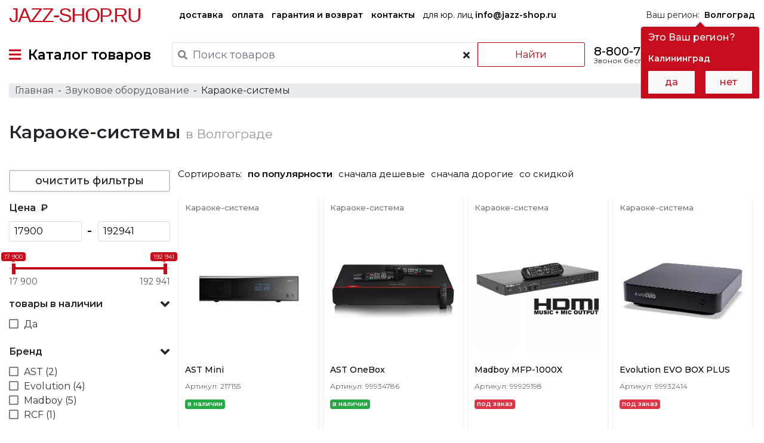

--- FILE ---
content_type: text/html; charset=UTF-8
request_url: https://jazz-shop.ru/volgograd/catalog/karaoke-sistemy
body_size: 27398
content:
<!DOCTYPE html>
<html lang="ru-RU">
<head>
    <!-- Google Tag Manager -->
<script>(function(w,d,s,l,i){w[l]=w[l]||[];w[l].push({'gtm.start':
      new Date().getTime(),event:'gtm.js'});var f=d.getElementsByTagName(s)[0],
    j=d.createElement(s),dl=l!='dataLayer'?'&l='+l:'';j.async=true;j.src=
    'https://www.googletagmanager.com/gtm.js?id='+i+dl;f.parentNode.insertBefore(j,f);
  })(window,document,'script','dataLayer','GTM-W6TWXJ2');</script>
<!-- End Google Tag Manager -->    <meta charset="UTF-8">
    <meta http-equiv="X-UA-Compatible" content="IE=edge">
    <meta name="viewport" content="width=device-width, initial-scale=1">
        <meta name="csrf-param" content="_csrf-frontend">
<meta name="csrf-token" content="RVJKTtC7GT64pZ4u6hDVNUUig_iAp_bkfIu48ic_l84RGhM5kY93eYzT80SiYZNyPG_ul9Oel44ywum3aFbNqA==">
    <title>Караоке-системы в Волгограде: купить по выгодной цене</title>
    <link rel="preconnect" href="https://fonts.gstatic.com">
    <link rel="preload" href="/fonts/fontawesome/webfonts/fa-solid-900.woff2" as="font" crossorigin>
    <link rel="preload" href="/fonts/fontawesome/webfonts/fa-regular-400.woff2" as="font" crossorigin>
    <link href="https://fonts.googleapis.com/css?family=Montserrat:300,400,500,600&subset=cyrillic&display=swap" rel="stylesheet">
    <link rel="apple-touch-icon" sizes="57x57" href="/favicon/190429/apple-icon-57x57.png">
    <link rel="apple-touch-icon" sizes="60x60" href="/favicon/190429/apple-icon-60x60.png">
    <link rel="apple-touch-icon" sizes="72x72" href="/favicon/190429/apple-icon-72x72.png">
    <link rel="apple-touch-icon" sizes="76x76" href="/favicon/190429/apple-icon-76x76.png">
    <link rel="apple-touch-icon" sizes="114x114" href="/favicon/190429/apple-icon-114x114.png">
    <link rel="apple-touch-icon" sizes="120x120" href="/favicon/190429/apple-icon-120x120.png">
    <link rel="apple-touch-icon" sizes="144x144" href="/favicon/190429/apple-icon-144x144.png">
    <link rel="apple-touch-icon" sizes="152x152" href="/favicon/190429/apple-icon-152x152.png">
    <link rel="apple-touch-icon" sizes="180x180" href="/favicon/190429/apple-icon-180x180.png">
    <link rel="icon" type="image/png" sizes="192x192" href="/favicon/190429/android-icon-192x192.png">
    <link rel="icon" type="image/png" sizes="32x32" href="/favicon/190429/favicon-32x32.png">
    <link rel="icon" type="image/png" sizes="96x96" href="/favicon/190429/favicon-96x96.png">
    <link rel="icon" type="image/png" sizes="16x16" href="/favicon/190429/favicon-16x16.png">
    <link rel="manifest" href="/favicon/190429/manifest.json">
    <meta name="msapplication-TileColor" content="#ffffff">
    <meta name="msapplication-TileImage" content="/favicon/190429/ms-icon-144x144.png">
    <meta name="theme-color" content="#ffffff">
    <link rel="shortcut icon" href="/favicon/190429/favicon.ico" type="image/x-icon">
    <link rel="icon" href="/favicon/190429/favicon.ico" type="image/x-icon">
    <meta name="yandex-verification" content="b6139d77884f1723" />
    <meta name="description" content="Караоке-системы в Волгограде купить недорого по лучшим ценам в интернет магазине музыкального оборудования, продажа осуществляется в розничной сети и на сайте Jazz, Караоке-системы - это большой каталог товаров, где можно найти описания, характеристики, фото, отзывы.">
<meta property="og:title" content="Караоке-системы в Волгограде: купить по выгодной цене">
<meta property="og:description" content="Караоке-системы в Волгограде купить недорого по лучшим ценам в интернет магазине музыкального оборудования, продажа осуществляется в розничной сети и на сайте Jazz, Караоке-системы - это большой каталог товаров, где можно найти описания, характеристики, фото, отзывы.">
<meta property="og:type" content="website">
<meta property="og:url" content="https://jazz-shop.ru/volgograd/catalog/karaoke-sistemy">
<meta property="og:locale" content="ru-RU">
<meta property="og:site_name" content="jazz-shop.ru">
<meta property="og:image" content="https://jazz-shop.ru/favicon/190429/android-icon-192x192.png">
<link href="https://jazz-shop.ru/volgograd/catalog/karaoke-sistemy" rel="canonical">
<link href="/assets/all-e04bc28a8219b2f34a06b86963fab0e3.css?v=1676807666" rel="stylesheet">
<script>var inputmask_4c82e968 = {"mask":"+7(999)999-9999"};</script></head>
<body>
<!-- Google Tag Manager (noscript) -->
<noscript><iframe src="https://www.googletagmanager.com/ns.html?id=GTM-W6TWXJ2"
                  height="0" width="0" style="display:none;visibility:hidden"></iframe></noscript>
<!-- End Google Tag Manager (noscript) -->
    
    <div class="wrap">
        <div class="main-menu">
    <div class="container-fluid header-top d-none d-lg-flex">
        <div class="logo">
            <a href="/">Jazz-Shop.ru</a>
        </div>
        <div class="categories">
            <a href="/info/delivery" class="hidden-xs font-weight-bold">
                доставка
            </a>
            <a href="/info/payment" class="hidden-xs font-weight-bold">
                оплата
            </a>
            <a href="/info/guarantee" class="hidden-xs font-weight-bold">
                гарантия и возврат
            </a>
            <a href="/info/contacts" class="hidden-xs font-weight-bold">
                контакты
            </a>
            <a href="mailto:info@jazz-shop.ru" class="hidden-xs">
                для юр. лиц <span class="font-weight-bold">info@jazz-shop.ru</span>
            </a>
        </div>
        <div class="no-css-animation region-handler" data-placement="bottom">
            Ваш регион:&nbsp;
            <a href="javascript:void(0);"
               class="city-select pull-left"><b>Волгоград</b></a>
        </div>
    </div>
    <div class="container-fluid header-bottom">
                    <a href="#" id="TopMenuSwitcher" class="top-menu-switcher">
                <i class="fas fa-bars"></i>&nbsp;
                <span class="d-none d-lg-inline-block">Каталог товаров</span>
                <div class="logo d-inline-block d-lg-none">
                    <a href="/">Jazz-Shop.ru</a>
                </div>
            </a>
                <!--<noindex>-->
            <div class="search-box" id="searchBox">
                <form method="GET" action="/search" name="searchForm" id="searchForm">
                    <div class="row">
                        <div class="search-wrap">
                            <i class="fas fa-search"></i>
                            <input class="form-control" id="searchInput"
                                   value="" type="text"
                                   name="search" placeholder="Поиск товаров" autocomplete="off" required>
                            <span class="btn bg-transparent" id="clearSearch">
                            <i class="fa fa-times"></i>
                        </span>
                        </div>
                        <button type="submit" class="btn btn-outline-danger" id="searchButton">Найти</button>
                    </div>
                </form>
            </div>
        <!--</noindex>-->
        <div class="phone d-none d-lg-block">
            <div><a href="tel:88007772148" class="pnj8800">8-800-777-21-48</a></div>
            <div class="pull-right">Звонок бесплатный по РФ</div>
        </div>
        <a href="#" id="searchHandler" class="search-handler d-inline-block d-md-none">
            <i class="fas fa-search"></i>
        </a>
        <div class="mini-cart">
            <a id="MainMenuCart" href="#">
    <img src="/images/interface/cart-64-black.png" alt="cart">
    <span class='cart-products-count d-none'>
        </span>
</a>
    <div class="modal fade" id="modalEmptyCart" tabindex="-1" role="dialog" aria-labelledby="modalEmptyCartLabel">
        <div class="modal-dialog" role="document">
            <div class="modal-content">
                <div class="modal-header red-caption">
                    <div class="modal-title"><span>Корзина</span></div>
                    <button type="button" class="close" data-dismiss="modal" aria-label="Close">
                        <i class="fas fa-times"></i>
                    </button>
                </div>
                <div class="modal-body">
                    В Вашей корзине ещё нет товаров :(
                </div>
            </div>
        </div>
    </div>

        </div>
    </div>
</div>
<!-- The desktop menu -->
<div class="container-fluid all-categories-container">
    <div class="row ">
        <div class="col col-sm-3">
            <ul id="MenuCategoriesControl">
                                                            <li>
                            <a target-box="555" href="/volgograd/catalog/gitary">Гитары&nbsp;<i class="fa fa-angle-right"></i></a>
                        </li>
                                                                                <li>
                            <a target-box="566" href="/volgograd/catalog/klavisnye-instrumenty">Клавишные инструменты&nbsp;<i class="fa fa-angle-right"></i></a>
                        </li>
                                                                                <li>
                            <a target-box="587" href="/volgograd/catalog/mikrofony-i-radiosistemy">Микрофоны и радиосистемы&nbsp;<i class="fa fa-angle-right"></i></a>
                        </li>
                                                                                <li>
                            <a target-box="574" href="/volgograd/catalog/udarnye-instrumenty">Ударные инструменты&nbsp;<i class="fa fa-angle-right"></i></a>
                        </li>
                                                                                <li>
                            <a target-box="9678" href="/volgograd/catalog/duhovye-instrumenty">Духовые инструменты для оркестра&nbsp;<i class="fa fa-angle-right"></i></a>
                        </li>
                                                                                <li>
                            <a target-box="9697" href="/volgograd/catalog/strunnye-smyckovye-instrumenty">Струнные смычковые инструменты&nbsp;<i class="fa fa-angle-right"></i></a>
                        </li>
                                                                                <li>
                            <a target-box="595" href="/volgograd/catalog/narodnye-muzykalnye-instrumenty">Народные музыкальные инструменты&nbsp;<i class="fa fa-angle-right"></i></a>
                        </li>
                                                                                <li>
                            <a target-box="589" href="/volgograd/catalog/zvukovoe-oborudovanie">Звуковое оборудование&nbsp;<i class="fa fa-angle-right"></i></a>
                        </li>
                                                                                <li>
                            <a target-box="590" href="/volgograd/catalog/studijnoe-oborudovanie">Студийное оборудование&nbsp;<i class="fa fa-angle-right"></i></a>
                        </li>
                                                                                <li>
                            <a target-box="591" href="/volgograd/catalog/dj-oborudovanie">DJ оборудование&nbsp;<i class="fa fa-angle-right"></i></a>
                        </li>
                                                                                <li>
                            <a target-box="9672" href="/volgograd/catalog/translacionnoe-oborudovanie"> Трансляционное оборудование&nbsp;<i class="fa fa-angle-right"></i></a>
                        </li>
                                                                                <li>
                            <a target-box="597" href="/volgograd/catalog/svetovoe-oborudovanie">Световое оборудование&nbsp;<i class="fa fa-angle-right"></i></a>
                        </li>
                                                                                <li>
                            <a target-box="9591" href="/volgograd/catalog/kommutacia">Коммутация&nbsp;<i class="fa fa-angle-right"></i></a>
                        </li>
                                                                                <li>
                            <a target-box="9774" href="/volgograd/catalog/aksessuary">Аксессуары&nbsp;<i class="fa fa-angle-right"></i></a>
                        </li>
                                                </ul>
        </div>
        <div class="col col-sm-9">
            <div class="groups-links-container">
                                        <ul class='groups-links-box categories-box no-css-animation' group-id='555'>
                                                                                <li>
                                <a target-box="556" href="/volgograd/catalog/elektrogitary">Электрогитары</a>
                                <ul class='groups-links subcategories-box' subcat-id='556'>
                                                                    </ul>
                            </li>
                                                                                                            <li>
                                <a target-box="9665" href="/volgograd/catalog/poluakusticeskie-elektrogitary">Полуакустические электрогитары</a>
                                <ul class='groups-links subcategories-box' subcat-id='9665'>
                                                                    </ul>
                            </li>
                                                                                                            <li>
                                <a target-box="557" href="/volgograd/catalog/akusticeskie-gitary">Акустические гитары</a>
                                <ul class='groups-links subcategories-box' subcat-id='557'>
                                                                    </ul>
                            </li>
                                                                                                            <li>
                                <a target-box="9619" href="/volgograd/catalog/elektroakusticeskie-gitary">Электроакустические гитары</a>
                                <ul class='groups-links subcategories-box' subcat-id='9619'>
                                                                    </ul>
                            </li>
                                                                                                            <li>
                                <a target-box="1270" href="/volgograd/catalog/klassiceskaa-gitara">Классические гитары</a>
                                <ul class='groups-links subcategories-box' subcat-id='1270'>
                                                                    </ul>
                            </li>
                                                                                                            <li>
                                <a target-box="9657" href="/volgograd/catalog/bas-gitary">Бас-гитары</a>
                                <ul class='groups-links subcategories-box' subcat-id='9657'>
                                                                    </ul>
                            </li>
                                                                                                            <li>
                                <a target-box="9666" href="/volgograd/catalog/akusticeskie-bas-gitary">Акустические бас-гитары</a>
                                <ul class='groups-links subcategories-box' subcat-id='9666'>
                                                                    </ul>
                            </li>
                                                                                                            <li>
                                <a target-box="5469" href="/volgograd/catalog/gavajskie-gitary-ukulele">Гавайские гитары (укулеле)</a>
                                <ul class='groups-links subcategories-box' subcat-id='5469'>
                                                                                                                                                                        <li>
                                                    <a href="/volgograd/catalog/akusticeskoe-ukulele">Акустические укулеле</a>
                                                </li>
                                                                                                                                                                                <li>
                                                    <a href="/volgograd/catalog/ukulele-so-zvukosnimatelem">Укулеле со звукоснимателем</a>
                                                </li>
                                                                                                                                                        </ul>
                            </li>
                                                                                                            <li>
                                <a target-box="9667" href="/volgograd/catalog/gitarnoe-usilenie">Гитарное усиление</a>
                                <ul class='groups-links subcategories-box' subcat-id='9667'>
                                                                                                                                                                        <li>
                                                    <a href="/volgograd/catalog/gitarnye-kombiki">Гитарные комбики</a>
                                                </li>
                                                                                                                                                                                <li>
                                                    <a href="/volgograd/catalog/portativnyj-kombo-i-usilitel-dla-nausnikov">Портативные комбо и усилители для наушников</a>
                                                </li>
                                                                                                                                                                                <li>
                                                    <a href="/volgograd/catalog/usilitel-dla-elektrogitary">Усилители для электрогитар</a>
                                                </li>
                                                                                                                                                                                <li>
                                                    <a href="/volgograd/catalog/usilitel-dla-bas-gitary">Усилители для бас-гитар</a>
                                                </li>
                                                                                                                                                                                <li>
                                                    <a href="/volgograd/catalog/predusilitel-dla-elektrogitary">Предусилители для электрогитар</a>
                                                </li>
                                                                                                                                                                                <li>
                                                    <a href="/volgograd/catalog/predusiliteli-dla-bas-gitar">Предусилители для бас-гитар</a>
                                                </li>
                                                                                                                                                                                <li>
                                                    <a href="/volgograd/catalog/kabinet-dla-elektrogitary">Кабинеты для электрогитар</a>
                                                </li>
                                                                                                                                                                                <li>
                                                    <a href="/volgograd/catalog/kabinet-dla-bas-gitary">Кабинеты для бас-гитар</a>
                                                </li>
                                                                                                                                                                                <li>
                                                    <a href="/volgograd/catalog/pedali-i-kontrollery-dla-usilitelej-i-kombo">Педали и контроллеры для усилителей и комбо</a>
                                                </li>
                                                                                                                                                                                <li>
                                                    <a href="/volgograd/catalog/stojka-dla-kombousilitela">Стойки для комбоусилителей</a>
                                                </li>
                                                                                                                                                                                <li>
                                                    <a href="/volgograd/catalog/cehol-dla-usilitelej-i-kombo">Чехлы для усилителей и комбо</a>
                                                </li>
                                                                                                                                                                                <li>
                                                    <a href="/volgograd/catalog/dinamik-dla-gitarnogo-usilitela">Динамики для гитарных усилителей</a>
                                                </li>
                                                                                                                                                                                <li>
                                                    <a href="/volgograd/catalog/lampa-dla-gitarnogo-usilitela">Лампы для гитарных усилителей</a>
                                                </li>
                                                                                                                                                        </ul>
                            </li>
                                                                                                            <li>
                                <a target-box="1645" href="/volgograd/catalog/pedali-i-processory-effektov">Педали и процессоры эффектов</a>
                                <ul class='groups-links subcategories-box' subcat-id='1645'>
                                                                                                                                                                        <li>
                                                    <a href="/volgograd/catalog/pedal-dla-elektrogitary">Педали для электрогитар</a>
                                                </li>
                                                                                                                                                                                <li>
                                                    <a href="/volgograd/catalog/pedal-dla-bas-gitary">Педали для бас-гитар</a>
                                                </li>
                                                                                                                                                                                <li>
                                                    <a href="/volgograd/catalog/processor-dla-elektrogitary">Процессоры для электрогитар</a>
                                                </li>
                                                                                                                                                                                <li>
                                                    <a href="/volgograd/catalog/processor-dla-bas-gitary">Процессоры для бас-гитар</a>
                                                </li>
                                                                                                                                                                                <li>
                                                    <a href="/volgograd/catalog/pedalbord">Педалборды</a>
                                                </li>
                                                                                                                                                                                <li>
                                                    <a href="/volgograd/catalog/aksessuar-dla-pedalej-effektov">Аксессуары для педалей эффектов</a>
                                                </li>
                                                                                                                                                        </ul>
                            </li>
                                                                                                            <li>
                                <a target-box="564" href="/volgograd/catalog/struny-dla-gitar">Струны для гитар</a>
                                <ul class='groups-links subcategories-box' subcat-id='564'>
                                                                                                                                                                        <li>
                                                    <a href="/volgograd/catalog/struny-dla-elektrogitary">Струны для электрогитар</a>
                                                </li>
                                                                                                                                                                                <li>
                                                    <a href="/volgograd/catalog/struny-dla-bas-gitary">Струны для бас-гитар</a>
                                                </li>
                                                                                                                                                                                <li>
                                                    <a href="/volgograd/catalog/struny-dla-akusticeskoj-gitary">Струны для акустических гитар</a>
                                                </li>
                                                                                                                                                                                <li>
                                                    <a href="/volgograd/catalog/struny-dla-klassiceskoj-gitary">Струны для классических гитар</a>
                                                </li>
                                                                                                                                                                                <li>
                                                    <a href="/volgograd/catalog/struny-dla-ukulele">Струны для укулеле</a>
                                                </li>
                                                                                                                                                        </ul>
                            </li>
                                                                                                            <li>
                                <a target-box="4908" href="/volgograd/catalog/cehly-i-kejsy-dla-gitar">Чехлы и кейсы для гитар</a>
                                <ul class='groups-links subcategories-box' subcat-id='4908'>
                                                                                                                                                                        <li>
                                                    <a href="/volgograd/catalog/cehol-dla-elektrogitary">Чехлы для электрогитар</a>
                                                </li>
                                                                                                                                                                                <li>
                                                    <a href="/volgograd/catalog/cehol-dla-bas-gitary">Чехлы для бас-гитар</a>
                                                </li>
                                                                                                                                                                                <li>
                                                    <a href="/volgograd/catalog/cehol-dla-akusticeskoj-gitary">Чехлы для акустических гитар</a>
                                                </li>
                                                                                                                                                                                <li>
                                                    <a href="/volgograd/catalog/cehol-dla-klassiceskoj-gitary">Чехлы для классических гитар</a>
                                                </li>
                                                                                                                                                                                <li>
                                                    <a href="/volgograd/catalog/cehol-dla-ukulele">Чехлы для укулеле</a>
                                                </li>
                                                                                                                                                                                <li>
                                                    <a href="/volgograd/catalog/kejs-dla-elektrogitary">Кейсы для электрогитар</a>
                                                </li>
                                                                                                                                                                                <li>
                                                    <a href="/volgograd/catalog/kejs-dla-bas-gitary">Кейсы для бас-гитар</a>
                                                </li>
                                                                                                                                                                                <li>
                                                    <a href="/volgograd/catalog/kejs-dla-akusticeskoj-gitary">Кейсы для акустических гитар</a>
                                                </li>
                                                                                                                                                                                <li>
                                                    <a href="/volgograd/catalog/kejs-dla-klassiceskoj-gitary">Кейсы для классических гитар</a>
                                                </li>
                                                                                                                                                        </ul>
                            </li>
                                                                                                            <li>
                                <a target-box="9668" href="/volgograd/catalog/tunery-dla-gitary">Тюнеры для гитар</a>
                                <ul class='groups-links subcategories-box' subcat-id='9668'>
                                                                    </ul>
                            </li>
                                                                                                            <li>
                                <a target-box="565" href="/volgograd/catalog/aksessuary-dla-gitar">Аксессуары для гитар</a>
                                <ul class='groups-links subcategories-box' subcat-id='565'>
                                                                                                                                                                        <li>
                                                    <a href="/volgograd/catalog/remen-dla-gitary">Ремни для гитар</a>
                                                </li>
                                                                                                                                                                                <li>
                                                    <a href="/volgograd/catalog/mediator">Медиаторы</a>
                                                </li>
                                                                                                                                                                                <li>
                                                    <a href="/volgograd/catalog/stojki-i-derzateli-dla-gitary">Стойки и держатели для гитар</a>
                                                </li>
                                                                                                                                                                                <li>
                                                    <a href="/volgograd/catalog/slajdy">Гитарные слайды</a>
                                                </li>
                                                                                                                                                                                <li>
                                                    <a href="/volgograd/catalog/slajdy-i-kapodastry">Каподастры</a>
                                                </li>
                                                                                                                                                                                <li>
                                                    <a href="/volgograd/catalog/sredstvo-dla-uhoda-za-gitaroj">Средства для ухода за гитарами</a>
                                                </li>
                                                                                                                                                                                <li>
                                                    <a href="/volgograd/catalog/stula-i-podstavki-dla-gitaristov">Стулья для гитаристов</a>
                                                </li>
                                                                                                                                                                                <li>
                                                    <a href="/volgograd/catalog/podstavki-pod-nogu-gitarista">Подставки под ногу гитариста</a>
                                                </li>
                                                                                                                                                                                <li>
                                                    <a href="/volgograd/catalog/metronom">Метрономы</a>
                                                </li>
                                                                                                                                                                                <li>
                                                    <a href="/volgograd/catalog/trenazer-dla-palcev">Тренажеры для пальцев</a>
                                                </li>
                                                                                                                                                                                <li>
                                                    <a href="/volgograd/catalog/vertuska-dla-strun">Вертушки для струн</a>
                                                </li>
                                                                                                                                                                                <li>
                                                    <a href="/volgograd/catalog/berusi-dla-muzykantov">Беруши для музыкантов</a>
                                                </li>
                                                                                                                                                                                <li>
                                                    <a href="/volgograd/catalog/surdiny-dla-gitar">Сурдины для гитар</a>
                                                </li>
                                                                                                                                                        </ul>
                            </li>
                                                                                                            <li>
                                <a target-box="1718" href="/volgograd/catalog/zvukosnimateli-i-elektronika-dla-gitar">Звукосниматели и электроника для гитар</a>
                                <ul class='groups-links subcategories-box' subcat-id='1718'>
                                                                                                                                                                        <li>
                                                    <a href="/volgograd/catalog/zvukosnimatel-singl">Звукосниматели синглы</a>
                                                </li>
                                                                                                                                                                                <li>
                                                    <a href="/volgograd/catalog/zvukosnimatel-hambaker">Звукосниматели хамбакеры</a>
                                                </li>
                                                                                                                                                                                <li>
                                                    <a href="/volgograd/catalog/zvukosnimatel-dla-bas-gitary">Звукосниматели для бас-гитар</a>
                                                </li>
                                                                                                                                                                                <li>
                                                    <a href="/volgograd/catalog/komplekt-zvukosnimatelej">Комплекты звукоснимателей</a>
                                                </li>
                                                                                                                                                                                <li>
                                                    <a href="/volgograd/catalog/zvukosnimateli-i-pezodatciki-dla-akusticeskih-gitar">Звукосниматели и пьезодатчики для акустических гитар</a>
                                                </li>
                                                                                                                                                                                <li>
                                                    <a href="/volgograd/catalog/tembroblok-dla-akusticeskoj-gitary">Темброблоки для акустических гитар</a>
                                                </li>
                                                                                                                                                                                <li>
                                                    <a href="/volgograd/catalog/pereklucateli-i-razemy-dla-gitar">Переключатели и разъёмы для гитар</a>
                                                </li>
                                                                                                                                                                                <li>
                                                    <a href="/volgograd/catalog/potenciometr">Потенциометры</a>
                                                </li>
                                                                                                                                                                                <li>
                                                    <a href="/volgograd/catalog/elektronika-dla-gitar">Электроника для гитар</a>
                                                </li>
                                                                                                                                                        </ul>
                            </li>
                                                                                                            <li>
                                <a target-box="4920" href="/volgograd/catalog/komplektuusie-i-furnitura-dla-gitar">Комплектующие и фурнитура для гитар</a>
                                <ul class='groups-links subcategories-box' subcat-id='4920'>
                                                                                                                                                                        <li>
                                                    <a href="/volgograd/catalog/kolki-dla-gitar">Колки для гитар</a>
                                                </li>
                                                                                                                                                                                <li>
                                                    <a href="/volgograd/catalog/lady-dla-gitar">Лады для гитар</a>
                                                </li>
                                                                                                                                                                                <li>
                                                    <a href="/volgograd/catalog/porozek-dla-gitary">Порожки для гитар</a>
                                                </li>
                                                                                                                                                                                <li>
                                                    <a href="/volgograd/catalog/remnederzatel">Ремнедержатели</a>
                                                </li>
                                                                                                                                                                                <li>
                                                    <a href="/volgograd/catalog/strunoderzatel-dla-gitary">Струнодержатели для гитар</a>
                                                </li>
                                                                                                                                                                                <li>
                                                    <a href="/volgograd/catalog/tremolo-sistema">Тремоло-системы</a>
                                                </li>
                                                                                                                                                                                <li>
                                                    <a href="/volgograd/catalog/rucka-potenciometra">Ручки потенциометров</a>
                                                </li>
                                                                                                                                                                                <li>
                                                    <a href="/volgograd/catalog/panel-dla-gitary">Панели для гитар</a>
                                                </li>
                                                                                                                                                                                <li>
                                                    <a href="/volgograd/catalog/ramki-i-krepezi-dla-gitar">Рамки и крепежи для гитар</a>
                                                </li>
                                                                                                                                                                                <li>
                                                    <a href="/volgograd/catalog/streplok">Стреплоки</a>
                                                </li>
                                                                                                                                                                                <li>
                                                    <a href="/volgograd/catalog/toplok">Топлоки</a>
                                                </li>
                                                                                                                                                                                <li>
                                                    <a href="/volgograd/catalog/furnitura-dla-gitary">Фурнитура для гитар</a>
                                                </li>
                                                                                                                                                                                <li>
                                                    <a href="/volgograd/catalog/instrument-dla-remonta-gitar">Инструменты для ремонта гитар</a>
                                                </li>
                                                                                                                                                        </ul>
                            </li>
                                                                                                                                </ul>
                                            <ul class='groups-links-box categories-box no-css-animation' group-id='566'>
                                                                                <li>
                                <a target-box="9658" href="/volgograd/catalog/cifrovye-pianino">Цифровые пианино</a>
                                <ul class='groups-links subcategories-box' subcat-id='9658'>
                                                                    </ul>
                            </li>
                                                                                                            <li>
                                <a target-box="567" href="/volgograd/catalog/sintezatory">Синтезаторы</a>
                                <ul class='groups-links subcategories-box' subcat-id='567'>
                                                                    </ul>
                            </li>
                                                                                                            <li>
                                <a target-box="9659" href="/volgograd/catalog/akusticeskie-pianino">Акустические пианино</a>
                                <ul class='groups-links subcategories-box' subcat-id='9659'>
                                                                    </ul>
                            </li>
                                                                                                            <li>
                                <a target-box="9661" href="/volgograd/catalog/roali">Рояли</a>
                                <ul class='groups-links subcategories-box' subcat-id='9661'>
                                                                    </ul>
                            </li>
                                                                                                            <li>
                                <a target-box="571" href="/volgograd/catalog/midi-klaviatury">MIDI клавиатуры</a>
                                <ul class='groups-links subcategories-box' subcat-id='571'>
                                                                    </ul>
                            </li>
                                                                                                            <li>
                                <a target-box="9670" href="/volgograd/catalog/midi-kontrollery">MIDI контроллеры</a>
                                <ul class='groups-links subcategories-box' subcat-id='9670'>
                                                                    </ul>
                            </li>
                                                                                                            <li>
                                <a target-box="9653" href="/volgograd/catalog/cifrovye-organy">Цифровые органы</a>
                                <ul class='groups-links subcategories-box' subcat-id='9653'>
                                                                    </ul>
                            </li>
                                                                                                            <li>
                                <a target-box="4813" href="/volgograd/catalog/klavisnye-kombousiliteli">Клавишные комбоусилители</a>
                                <ul class='groups-links subcategories-box' subcat-id='4813'>
                                                                    </ul>
                            </li>
                                                                                                            <li>
                                <a target-box="573" href="/volgograd/catalog/aksessuary-dla-klavisnyh">Аксессуары для клавишных</a>
                                <ul class='groups-links subcategories-box' subcat-id='573'>
                                                                                                                                                                        <li>
                                                    <a href="/volgograd/catalog/banketki-i-stulciki">Банкетки и стульчики</a>
                                                </li>
                                                                                                                                                                                <li>
                                                    <a href="/volgograd/catalog/stojka-dla-klavisnyh">Стойки для клавишных</a>
                                                </li>
                                                                                                                                                                                <li>
                                                    <a href="/volgograd/catalog/cehly-i-kejsy-dla-klavisnyh">Чехлы и кейсы для клавишных</a>
                                                </li>
                                                                                                                                                                                <li>
                                                    <a href="/volgograd/catalog/pedali-dla-klavisnyh">Педали для клавишных инструментов</a>
                                                </li>
                                                                                                                                                                                <li>
                                                    <a href="/volgograd/catalog/sredstva-dla-uhoda-za-fortepiano">Средства для ухода за фортепиано</a>
                                                </li>
                                                                                                                                                        </ul>
                            </li>
                                                                            </ul>
                                            <ul class='groups-links-box categories-box no-css-animation' group-id='587'>
                                                                                <li>
                                <a target-box="9637" href="/volgograd/catalog/mikrofony">Микрофоны</a>
                                <ul class='groups-links subcategories-box' subcat-id='9637'>
                                                                                                                                                                        <li>
                                                    <a href="/volgograd/catalog/studijnyj-mikrofon">Студийные микрофоны</a>
                                                </li>
                                                                                                                                                                                <li>
                                                    <a href="/volgograd/catalog/petlicnyj-mikrofon">Петличные микрофоны</a>
                                                </li>
                                                                                                                                                                                <li>
                                                    <a href="/volgograd/catalog/usb-mikrofon">USB микрофоны</a>
                                                </li>
                                                                                                                                                                                <li>
                                                    <a href="/volgograd/catalog/golovnoj-mikrofon">Головные микрофоны</a>
                                                </li>
                                                                                                                                                                                <li>
                                                    <a href="/volgograd/catalog/vokalnyj-mikrofon">Вокальные микрофоны</a>
                                                </li>
                                                                                                                                                                                <li>
                                                    <a href="/volgograd/catalog/mikrofon-dla-konferencij">Микрофоны для конференций</a>
                                                </li>
                                                                                                                                                                                <li>
                                                    <a href="/volgograd/catalog/izmeritelnyj-mikrofon">Измерительные микрофоны</a>
                                                </li>
                                                                                                                                                                                <li>
                                                    <a href="/volgograd/catalog/podvesnoj-mikrofon">Подвесные микрофоны</a>
                                                </li>
                                                                                                                                                                                <li>
                                                    <a href="/volgograd/catalog/instrumentalnyj-mikrofon">Инструментальные микрофоны</a>
                                                </li>
                                                                                                                                                                                <li>
                                                    <a href="/volgograd/catalog/nakamernyj-mikrofon">Накамерные микрофоны</a>
                                                </li>
                                                                                                                                                                                <li>
                                                    <a href="/volgograd/catalog/reporterskij-mikrofon">Репортерские микрофоны</a>
                                                </li>
                                                                                                                                                                                <li>
                                                    <a href="/volgograd/catalog/fantomnoe-pitanie-dla-mikrofona">Фантомное питание для микрофонов</a>
                                                </li>
                                                                                                                                                                                <li>
                                                    <a href="/volgograd/catalog/mikrofonnyj-predusilitel">Микрофонные предусилители</a>
                                                </li>
                                                                                                                                                                                <li>
                                                    <a href="/volgograd/catalog/mikrofonnyj-kapsul">Микрофонные капсюли</a>
                                                </li>
                                                                                                                                                        </ul>
                            </li>
                                                                                                            <li>
                                <a target-box="9636" href="/volgograd/catalog/radiosistemy">Радиосистемы</a>
                                <ul class='groups-links subcategories-box' subcat-id='9636'>
                                                                                                                                                                        <li>
                                                    <a href="/volgograd/catalog/vokalnaa-radiosistema">Вокальные радиосистемы</a>
                                                </li>
                                                                                                                                                                                <li>
                                                    <a href="/volgograd/catalog/petlicnaa-radiosistema">Петличные радиосистемы</a>
                                                </li>
                                                                                                                                                                                <li>
                                                    <a href="/volgograd/catalog/golovnaa-radiosistema">Головные радиосистемы</a>
                                                </li>
                                                                                                                                                                                <li>
                                                    <a href="/volgograd/catalog/instrumentalnaa-radiosistema">Инструментальные Радиосистемы</a>
                                                </li>
                                                                                                                                                                                <li>
                                                    <a href="/volgograd/catalog/peredatcik-dla-radiosistemy">Передатчики для радиосистем</a>
                                                </li>
                                                                                                                                                                                <li>
                                                    <a href="/volgograd/catalog/priemnik-dla-radiosistemy">Приемники для радиосистем</a>
                                                </li>
                                                                                                                                                        </ul>
                            </li>
                                                                                                            <li>
                                <a target-box="9614" href="/volgograd/catalog/sistemy-personalnogo-monitoringa">Системы персонального мониторинга</a>
                                <ul class='groups-links subcategories-box' subcat-id='9614'>
                                                                    </ul>
                            </li>
                                                                                                            <li>
                                <a target-box="9671" href="/volgograd/catalog/aksessuary-dla-mikrofonov">Аксессуары для микрофонов</a>
                                <ul class='groups-links subcategories-box' subcat-id='9671'>
                                                                                                                                                                        <li>
                                                    <a href="/volgograd/catalog/akusticeskij-ekran-dla-mikrofona">Акустические экраны для микрофонов</a>
                                                </li>
                                                                                                                                                                                <li>
                                                    <a href="/volgograd/catalog/vetrozasita-dla-mikrofona">Ветрозащита для микрофонов</a>
                                                </li>
                                                                                                                                                                                <li>
                                                    <a href="/volgograd/catalog/derzatel-dla-mikrofona">Держатели для микрофонов</a>
                                                </li>
                                                                                                                                                                                <li>
                                                    <a href="/volgograd/catalog/mikrofonnaa-stojka">Микрофонные стойки</a>
                                                </li>
                                                                                                                                                                                <li>
                                                    <a href="/volgograd/catalog/pop-filtry">Поп-фильтры</a>
                                                </li>
                                                                                                                                                                                <li>
                                                    <a href="/volgograd/catalog/kejsy-i-cehly-dla-mikrofonov">Кейсы и чехлы для микрофонов</a>
                                                </li>
                                                                                                                                                        </ul>
                            </li>
                                                                            </ul>
                                            <ul class='groups-links-box categories-box no-css-animation' group-id='574'>
                                                                                <li>
                                <a target-box="575" href="/volgograd/catalog/akusticeskie-udarnye">Акустические ударные</a>
                                <ul class='groups-links subcategories-box' subcat-id='575'>
                                                                                                                                                                        <li>
                                                    <a href="/volgograd/catalog/udarnaa-ustanovka">Ударные установки</a>
                                                </li>
                                                                                                                                                                                <li>
                                                    <a href="/volgograd/catalog/malyj-baraban">Малые барабаны</a>
                                                </li>
                                                                                                                                                                                <li>
                                                    <a href="/volgograd/catalog/tom-tom">Том-томы</a>
                                                </li>
                                                                                                                                                                                <li>
                                                    <a href="/volgograd/catalog/napolnye-tomy">Напольные томы</a>
                                                </li>
                                                                                                                                                                                <li>
                                                    <a href="/volgograd/catalog/bas-baraban">Бас барабаны</a>
                                                </li>
                                                                                                                                                        </ul>
                            </li>
                                                                                                            <li>
                                <a target-box="576" href="/volgograd/catalog/elektronnye-udarnye">Электронные ударные</a>
                                <ul class='groups-links subcategories-box' subcat-id='576'>
                                                                                                                                                                        <li>
                                                    <a href="/volgograd/catalog/elektronnaa-udarnaa-ustanovka">Электронные ударные установки</a>
                                                </li>
                                                                                                                                                                                <li>
                                                    <a href="/volgograd/catalog/dram-masina">Драм-машины</a>
                                                </li>
                                                                                                                                                                                <li>
                                                    <a href="/volgograd/catalog/elektronnyj-ped">Электронные пэды</a>
                                                </li>
                                                                                                                                                                                <li>
                                                    <a href="/volgograd/catalog/zvukovoj-modul-elektronnyh-udarnyh">Звуковые модули электронных ударных</a>
                                                </li>
                                                                                                                                                                                <li>
                                                    <a href="/volgograd/catalog/kombousilitel-dla-udarnyh">Комбоусилители для ударных</a>
                                                </li>
                                                                                                                                                        </ul>
                            </li>
                                                                                                            <li>
                                <a target-box="5159" href="/volgograd/catalog/orkestrovye-udarnye">Оркестровые ударные</a>
                                <ul class='groups-links subcategories-box' subcat-id='5159'>
                                                                                                                                                                        <li>
                                                    <a href="/volgograd/catalog/marsevyj-baraban">Маршевые барабаны</a>
                                                </li>
                                                                                                                                                                                <li>
                                                    <a href="/volgograd/catalog/tarelki-orkestrovye">Тарелки оркестровые</a>
                                                </li>
                                                                                                                                                                                <li>
                                                    <a href="/volgograd/catalog/ksilofon">Ксилофоны</a>
                                                </li>
                                                                                                                                                                                <li>
                                                    <a href="/volgograd/catalog/vibrafon">Вибрафоны</a>
                                                </li>
                                                                                                                                                                                <li>
                                                    <a href="/volgograd/catalog/litavr">Литавры</a>
                                                </li>
                                                                                                                                                        </ul>
                            </li>
                                                                                                            <li>
                                <a target-box="9716" href="/volgograd/catalog/tarelki-dla-udarnyh">Тарелки для ударных</a>
                                <ul class='groups-links subcategories-box' subcat-id='9716'>
                                                                                                                                                                        <li>
                                                    <a href="/volgograd/catalog/tarelka-crash">Тарелки Crash</a>
                                                </li>
                                                                                                                                                                                <li>
                                                    <a href="/volgograd/catalog/tarelka-ride">Тарелки Ride</a>
                                                </li>
                                                                                                                                                                                <li>
                                                    <a href="/volgograd/catalog/tarelki-hi-hat">Тарелки Hi-Hat</a>
                                                </li>
                                                                                                                                                                                <li>
                                                    <a href="/volgograd/catalog/tarelka-splash">Тарелки Splash</a>
                                                </li>
                                                                                                                                                                                <li>
                                                    <a href="/volgograd/catalog/tarelka-china">Тарелки China</a>
                                                </li>
                                                                                                                                                                                <li>
                                                    <a href="/volgograd/catalog/tarelka-bell">Тарелки Bell</a>
                                                </li>
                                                                                                                                                                                <li>
                                                    <a href="/volgograd/catalog/komplekt-tarelok-dla-udarnyh">Комплекты тарелок для ударных</a>
                                                </li>
                                                                                                                                                                                <li>
                                                    <a href="/volgograd/catalog/tarelka-specialnye-effekty">Тарелки специальные эффекты</a>
                                                </li>
                                                                                                                                                                                <li>
                                                    <a href="/volgograd/catalog/gong">Гонги</a>
                                                </li>
                                                                                                                                                        </ul>
                            </li>
                                                                                                            <li>
                                <a target-box="9717" href="/volgograd/catalog/barabannye-palocki">Барабанные палочки</a>
                                <ul class='groups-links subcategories-box' subcat-id='9717'>
                                                                    </ul>
                            </li>
                                                                                                            <li>
                                <a target-box="5134" href="/volgograd/catalog/stojki-dla-udarnyh">Стойки для ударных</a>
                                <ul class='groups-links subcategories-box' subcat-id='5134'>
                                                                                                                                                                        <li>
                                                    <a href="/volgograd/catalog/stojka-dla-tarelok">Стойки для барабанных тарелок</a>
                                                </li>
                                                                                                                                                                                <li>
                                                    <a href="/volgograd/catalog/stojka-dla-hi-hat">Стойки для Hi-Hat</a>
                                                </li>
                                                                                                                                                                                <li>
                                                    <a href="/volgograd/catalog/stojka-dla-tomov">Стойки для томов</a>
                                                </li>
                                                                                                                                                                                <li>
                                                    <a href="/volgograd/catalog/stojka-dla-malyh-barabanov">Стойки для малых барабанов</a>
                                                </li>
                                                                                                                                                                                <li>
                                                    <a href="/volgograd/catalog/stojka-dla-perkussii">Стойки для перкуссии</a>
                                                </li>
                                                                                                                                                                                <li>
                                                    <a href="/volgograd/catalog/komplekt-stoek-dla-udarnyh">Комплекты стоек для ударных</a>
                                                </li>
                                                                                                                                                                                <li>
                                                    <a href="/volgograd/catalog/rama-dla-udarnyh-ustanovok">Рамы для ударных установок</a>
                                                </li>
                                                                                                                                                                                <li>
                                                    <a href="/volgograd/catalog/universalnye-derzateli-i-kreplenia">Универсальные держатели и крепления</a>
                                                </li>
                                                                                                                                                        </ul>
                            </li>
                                                                                                            <li>
                                <a target-box="9718" href="/volgograd/catalog/pedali-dla-udarnyh">Педали для ударных инструментов</a>
                                <ul class='groups-links subcategories-box' subcat-id='9718'>
                                                                    </ul>
                            </li>
                                                                                                            <li>
                                <a target-box="9719" href="/volgograd/catalog/stula-dla-udarnyh">Стулья для ударных</a>
                                <ul class='groups-links subcategories-box' subcat-id='9719'>
                                                                    </ul>
                            </li>
                                                                                                            <li>
                                <a target-box="1242" href="/volgograd/catalog/perkussia">Перкуссия</a>
                                <ul class='groups-links subcategories-box' subcat-id='1242'>
                                                                                                                                                                        <li>
                                                    <a href="/volgograd/catalog/dumbek-darbuk">Думбеки (Дарбуки)</a>
                                                </li>
                                                                                                                                                                                <li>
                                                    <a href="/volgograd/catalog/timbales">Тимбалесы</a>
                                                </li>
                                                                                                                                                                                <li>
                                                    <a href="/volgograd/catalog/kahon">Кахоны</a>
                                                </li>
                                                                                                                                                                                <li>
                                                    <a href="/volgograd/catalog/bongo">Бонго</a>
                                                </li>
                                                                                                                                                                                <li>
                                                    <a href="/volgograd/catalog/dzembe">Джембе</a>
                                                </li>
                                                                                                                                                                                <li>
                                                    <a href="/volgograd/catalog/kongo">Конго</a>
                                                </li>
                                                                                                                                                                                <li>
                                                    <a href="/volgograd/catalog/glukofon">Глюкофоны</a>
                                                </li>
                                                                                                                                                                                <li>
                                                    <a href="/volgograd/catalog/tamburin">Тамбурины</a>
                                                </li>
                                                                                                                                                                                <li>
                                                    <a href="/volgograd/catalog/buben">Бубны</a>
                                                </li>
                                                                                                                                                                                <li>
                                                    <a href="/volgograd/catalog/kovbell">Ковбеллы</a>
                                                </li>
                                                                                                                                                                                <li>
                                                    <a href="/volgograd/catalog/bubency-i-kolokolciki">Бубенцы и колокольчики</a>
                                                </li>
                                                                                                                                                                                <li>
                                                    <a href="/volgograd/catalog/nabor-perkussii">Наборы перкуссии</a>
                                                </li>
                                                                                                                                                                                <li>
                                                    <a href="/volgograd/catalog/kalimba">Калимбы</a>
                                                </li>
                                                                                                                                                                                <li>
                                                    <a href="/volgograd/catalog/cajms">Чаймсы</a>
                                                </li>
                                                                                                                                                                                <li>
                                                    <a href="/volgograd/catalog/sejker-i-skretcer">Шейкеры и скретчеры</a>
                                                </li>
                                                                                                                                                                                <li>
                                                    <a href="/volgograd/catalog/muzykalnye-lozki">Музыкальные ложки</a>
                                                </li>
                                                                                                                                                                                <li>
                                                    <a href="/volgograd/catalog/guiro">Гуиро</a>
                                                </li>
                                                                                                                                                                                <li>
                                                    <a href="/volgograd/catalog/pogremuski">Погремушки</a>
                                                </li>
                                                                                                                                                                                <li>
                                                    <a href="/volgograd/catalog/kastanety">Кастаньеты</a>
                                                </li>
                                                                                                                                                                                <li>
                                                    <a href="/volgograd/catalog/korobocka">Коробочки</a>
                                                </li>
                                                                                                                                                                                <li>
                                                    <a href="/volgograd/catalog/rubel">Рубели</a>
                                                </li>
                                                                                                                                                                                <li>
                                                    <a href="/volgograd/catalog/tresotka">Трещётки</a>
                                                </li>
                                                                                                                                                                                <li>
                                                    <a href="/volgograd/catalog/pousaa-casa">Поющие чаши</a>
                                                </li>
                                                                                                                                                                                <li>
                                                    <a href="/volgograd/catalog/klaves">Клавесы</a>
                                                </li>
                                                                                                                                                                                <li>
                                                    <a href="/volgograd/catalog/treugolniki">Музыкальные треугольники</a>
                                                </li>
                                                                                                                                                        </ul>
                            </li>
                                                                                                            <li>
                                <a target-box="5139" href="/volgograd/catalog/plastiki-dla-udarnyh">Пластики для ударных</a>
                                <ul class='groups-links subcategories-box' subcat-id='5139'>
                                                                                                                                                                        <li>
                                                    <a href="/volgograd/catalog/plastik-dla-malogo-barabana">Пластики для малых барабанов</a>
                                                </li>
                                                                                                                                                                                <li>
                                                    <a href="/volgograd/catalog/plastik-dla-tom-barabanov">Пластики для том барабанов</a>
                                                </li>
                                                                                                                                                                                <li>
                                                    <a href="/volgograd/catalog/plastik-dla-bas-bocki">Пластики для бас-бочек</a>
                                                </li>
                                                                                                                                                                                <li>
                                                    <a href="/volgograd/catalog/plastik-membrana-dla-perkussii">Пластики, мембраны для перкуссии</a>
                                                </li>
                                                                                                                                                                                <li>
                                                    <a href="/volgograd/catalog/nabor-plastika-dla-udarnyh">Наборы пластиков для ударных</a>
                                                </li>
                                                                                                                                                        </ul>
                            </li>
                                                                                                            <li>
                                <a target-box="9720" href="/volgograd/catalog/trenirovocnye-pedy">Тренировочные пэды</a>
                                <ul class='groups-links subcategories-box' subcat-id='9720'>
                                                                    </ul>
                            </li>
                                                                                                            <li>
                                <a target-box="5149" href="/volgograd/catalog/cehly-kejsy-sumki-dla-udarnyh">Чехлы, кейсы, сумки для ударных</a>
                                <ul class='groups-links subcategories-box' subcat-id='5149'>
                                                                                                                                                                        <li>
                                                    <a href="/volgograd/catalog/cehly-i-kejsy-dla-barabanov">Чехлы и кейсы для барабанов</a>
                                                </li>
                                                                                                                                                                                <li>
                                                    <a href="/volgograd/catalog/cehol-kejs-dla-tarelok">Чехлы, кейсы для тарелок</a>
                                                </li>
                                                                                                                                                                                <li>
                                                    <a href="/volgograd/catalog/cehol-kejs-dla-perkussii">Чехлы, кейсы для перкуссии</a>
                                                </li>
                                                                                                                                                                                <li>
                                                    <a href="/volgograd/catalog/nabor-cehlov-i-kejsov-dla-udarnyh">Наборы чехлов и кейсов для ударных</a>
                                                </li>
                                                                                                                                                                                <li>
                                                    <a href="/volgograd/catalog/cehol-kejs-dla-stoek-k-udarnym-instrumentam">Чехлы, кейсы для стоек к ударным инструментам</a>
                                                </li>
                                                                                                                                                        </ul>
                            </li>
                                                                                                            <li>
                                <a target-box="9721" href="/volgograd/catalog/zapcasti-i-komplektuusie-dla-udarnyh">Запчасти и комплектующие для ударных</a>
                                <ul class='groups-links subcategories-box' subcat-id='9721'>
                                                                    </ul>
                            </li>
                                                                                                            <li>
                                <a target-box="9722" href="/volgograd/catalog/kovriki-dla-udarnyh-ustanovok">Коврики для ударных установок</a>
                                <ul class='groups-links subcategories-box' subcat-id='9722'>
                                                                    </ul>
                            </li>
                                                                            </ul>
                                            <ul class='groups-links-box categories-box no-css-animation' group-id='9678'>
                                                                                <li>
                                <a target-box="9679" href="/volgograd/catalog/saksofony">Саксофоны</a>
                                <ul class='groups-links subcategories-box' subcat-id='9679'>
                                                                                                                                                                        <li>
                                                    <a href="/volgograd/catalog/alt-saksofon">Альт-саксофоны</a>
                                                </li>
                                                                                                                                                                                <li>
                                                    <a href="/volgograd/catalog/soprano-saksofon">Сопрано-саксофоны</a>
                                                </li>
                                                                                                                                                                                <li>
                                                    <a href="/volgograd/catalog/tenor-saksofon">Тенор-саксофоны</a>
                                                </li>
                                                                                                                                                                                <li>
                                                    <a href="/volgograd/catalog/bariton-saksofon">Баритон-саксофоны</a>
                                                </li>
                                                                                                                                                                                <li>
                                                    <a href="/volgograd/catalog/elektronnyj-saksofon">Электронные саксофоны</a>
                                                </li>
                                                                                                                                                        </ul>
                            </li>
                                                                                                            <li>
                                <a target-box="9692" href="/volgograd/catalog/flejty">Флейты</a>
                                <ul class='groups-links subcategories-box' subcat-id='9692'>
                                                                                                                                                                        <li>
                                                    <a href="/volgograd/catalog/blok-flejta">Блок-флейты</a>
                                                </li>
                                                                                                                                                                                <li>
                                                    <a href="/volgograd/catalog/poperecnaa-flejta">Поперечные флейты</a>
                                                </li>
                                                                                                                                                                                <li>
                                                    <a href="/volgograd/catalog/pan-flejta">Пан-флейты</a>
                                                </li>
                                                                                                                                                        </ul>
                            </li>
                                                                                                            <li>
                                <a target-box="9681" href="/volgograd/catalog/klarnety">Кларнеты</a>
                                <ul class='groups-links subcategories-box' subcat-id='9681'>
                                                                    </ul>
                            </li>
                                                                                                            <li>
                                <a target-box="9680" href="/volgograd/catalog/goboi">Гобои</a>
                                <ul class='groups-links subcategories-box' subcat-id='9680'>
                                                                    </ul>
                            </li>
                                                                                                            <li>
                                <a target-box="9683" href="/volgograd/catalog/muzykalnye-truby">Музыкальные трубы</a>
                                <ul class='groups-links subcategories-box' subcat-id='9683'>
                                                                    </ul>
                            </li>
                                                                                                            <li>
                                <a target-box="9686" href="/volgograd/catalog/ohotnici-rozki">Охотничьи рожки</a>
                                <ul class='groups-links subcategories-box' subcat-id='9686'>
                                                                    </ul>
                            </li>
                                                                                                            <li>
                                <a target-box="9685" href="/volgograd/catalog/orkestrovye-duhovye">Оркестровые духовые</a>
                                <ul class='groups-links subcategories-box' subcat-id='9685'>
                                                                                                                                                                        <li>
                                                    <a href="/volgograd/catalog/trombon">Тромбоны</a>
                                                </li>
                                                                                                                                                                                <li>
                                                    <a href="/volgograd/catalog/tenor">Теноры</a>
                                                </li>
                                                                                                                                                                                <li>
                                                    <a href="/volgograd/catalog/kornet">Корнеты</a>
                                                </li>
                                                                                                                                                                                <li>
                                                    <a href="/volgograd/catalog/bariton">Баритоны</a>
                                                </li>
                                                                                                                                                                                <li>
                                                    <a href="/volgograd/catalog/duhovoj-alt">Духовые альты</a>
                                                </li>
                                                                                                                                                                                <li>
                                                    <a href="/volgograd/catalog/valtorna">Валторны</a>
                                                </li>
                                                                                                                                                                                <li>
                                                    <a href="/volgograd/catalog/eufonium">Эуфониумы</a>
                                                </li>
                                                                                                                                                                                <li>
                                                    <a href="/volgograd/catalog/suzafon">Сузафоны</a>
                                                </li>
                                                                                                                                                                                <li>
                                                    <a href="/volgograd/catalog/tuba">Тубы</a>
                                                </li>
                                                                                                                                                                                <li>
                                                    <a href="/volgograd/catalog/flugelgorn">Флюгельгорны</a>
                                                </li>
                                                                                                                                                                                <li>
                                                    <a href="/volgograd/catalog/fagoty">Фаготы</a>
                                                </li>
                                                                                                                                                        </ul>
                            </li>
                                                                                                            <li>
                                <a target-box="9693" href="/volgograd/catalog/elektronnye-duhovye">Электронные духовые</a>
                                <ul class='groups-links subcategories-box' subcat-id='9693'>
                                                                    </ul>
                            </li>
                                                                                                            <li>
                                <a target-box="9695" href="/volgograd/catalog/gubnye-garmoski">Губные гармошки</a>
                                <ul class='groups-links subcategories-box' subcat-id='9695'>
                                                                                                                                                                        <li>
                                                    <a href="/volgograd/catalog/hromaticeskaa-gubnaa-garmoska">Хроматические губные гармошки</a>
                                                </li>
                                                                                                                                                                                <li>
                                                    <a href="/volgograd/catalog/diatoniceskaa-gubnaa-garmoska">Диатонические губные гармошки</a>
                                                </li>
                                                                                                                                                                                <li>
                                                    <a href="/volgograd/catalog/tremolo-gubnaa-garmoska">Тремоло губные гармошки</a>
                                                </li>
                                                                                                                                                                                <li>
                                                    <a href="/volgograd/catalog/oktavnaa-gubnaa-garmoska">Октавные губные гармошки</a>
                                                </li>
                                                                                                                                                                                <li>
                                                    <a href="/volgograd/catalog/pianika-melodika-klavisnaa-garmonika">Пианики, мелодики, клавишные гармоники</a>
                                                </li>
                                                                                                                                                                                <li>
                                                    <a href="/volgograd/catalog/detskaa-suvenirnaa-gubnaa-garmoska">Детские, сувенирные губные гармошки</a>
                                                </li>
                                                                                                                                                                                <li>
                                                    <a href="/volgograd/catalog/aksessuar-k-gubnym-garmoska">Аксессуары к губным гармошкам</a>
                                                </li>
                                                                                                                                                        </ul>
                            </li>
                                                                                                            <li>
                                <a target-box="9694" href="/volgograd/catalog/etniceskie-duhovye">Этнические духовые</a>
                                <ul class='groups-links subcategories-box' subcat-id='9694'>
                                                                                                                                                                        <li>
                                                    <a href="/volgograd/catalog/duduk">Дудуки</a>
                                                </li>
                                                                                                                                                                                <li>
                                                    <a href="/volgograd/catalog/vargan">Варганы</a>
                                                </li>
                                                                                                                                                                                <li>
                                                    <a href="/volgograd/catalog/svistulka">Свистульки</a>
                                                </li>
                                                                                                                                                                                <li>
                                                    <a href="/volgograd/catalog/didzeridu">Диджериду</a>
                                                </li>
                                                                                                                                                        </ul>
                            </li>
                                                                                                            <li>
                                <a target-box="9684" href="/volgograd/catalog/mundstuki-dla-duhovyh">Мундштуки для духовых</a>
                                <ul class='groups-links subcategories-box' subcat-id='9684'>
                                                                                                                                                                        <li>
                                                    <a href="/volgograd/catalog/mundstuk-dla-saksofona">Мундштуки для саксофонов</a>
                                                </li>
                                                                                                                                                                                <li>
                                                    <a href="/volgograd/catalog/mundstuk-dla-klarneta">Мундштуки для кларнетов</a>
                                                </li>
                                                                                                                                                                                <li>
                                                    <a href="/volgograd/catalog/mundstuk-dla-trub">Мундштуки для труб</a>
                                                </li>
                                                                                                                                                                                <li>
                                                    <a href="/volgograd/catalog/mundstuk-dla-trombona">Мундштуки для тромбонов</a>
                                                </li>
                                                                                                                                                                                <li>
                                                    <a href="/volgograd/catalog/mundstuk-dla-korneta">Мундштуки для корнетов</a>
                                                </li>
                                                                                                                                                                                <li>
                                                    <a href="/volgograd/catalog/mundstuk-dla-valtorn">Мундштуки для валторн</a>
                                                </li>
                                                                                                                                                                                <li>
                                                    <a href="/volgograd/catalog/mundstuk-dla-tub">Мундштуки для туб</a>
                                                </li>
                                                                                                                                                                                <li>
                                                    <a href="/volgograd/catalog/mundstuk-dla-flugelgorna">Мундштуки для флюгельгорнов</a>
                                                </li>
                                                                                                                                                        </ul>
                            </li>
                                                                                                            <li>
                                <a target-box="9696" href="/volgograd/catalog/cehly-kejsy-i-futlary-dla-duhovyh">Чехлы, кейсы и футляры для духовых</a>
                                <ul class='groups-links subcategories-box' subcat-id='9696'>
                                                                                                                                                                        <li>
                                                    <a href="/volgograd/catalog/cehol-kejs-futlar-dla-saksofona">Чехлы, кейсы, футляры для саксофонов</a>
                                                </li>
                                                                                                                                                                                <li>
                                                    <a href="/volgograd/catalog/cehol-kejs-futlar-dla-flejty">Чехлы, кейсы, футляры для флейт</a>
                                                </li>
                                                                                                                                                                                <li>
                                                    <a href="/volgograd/catalog/cehol-kejs-futlar-dla-klarneta">Чехлы, кейсы, футляры для кларнетов</a>
                                                </li>
                                                                                                                                                                                <li>
                                                    <a href="/volgograd/catalog/cehol-kejs-futlar-dla-truby">Чехлы, кейсы, футляры для труб</a>
                                                </li>
                                                                                                                                                                                <li>
                                                    <a href="/volgograd/catalog/cehol-kejs-futlar-dla-trombona">Чехлы, кейсы, футляры для тромбонов</a>
                                                </li>
                                                                                                                                                                                <li>
                                                    <a href="/volgograd/catalog/cehol-kejs-futlar-dla-goboa">Чехлы, кейсы, футляры для гобоев</a>
                                                </li>
                                                                                                                                                                                <li>
                                                    <a href="/volgograd/catalog/cehol-kejs-futlar-dla-valtorny">Чехлы, кейсы, футляры для валторн</a>
                                                </li>
                                                                                                                                                        </ul>
                            </li>
                                                                                                            <li>
                                <a target-box="9691" href="/volgograd/catalog/trosti-dla-duhovyh">Трости для духовых</a>
                                <ul class='groups-links subcategories-box' subcat-id='9691'>
                                                                                                                                                                        <li>
                                                    <a href="/volgograd/catalog/trosti-dla-saksofona">Трости для саксофонов</a>
                                                </li>
                                                                                                                                                                                <li>
                                                    <a href="/volgograd/catalog/trosti-dla-klarneta">Трости для кларнетов</a>
                                                </li>
                                                                                                                                                                                <li>
                                                    <a href="/volgograd/catalog/trosti-dla-goboa">Трости для гобоев</a>
                                                </li>
                                                                                                                                                                                <li>
                                                    <a href="/volgograd/catalog/trosti-dla-fagota">Трости для фаготов</a>
                                                </li>
                                                                                                                                                        </ul>
                            </li>
                                                                                                            <li>
                                <a target-box="9688" href="/volgograd/catalog/remni-i-gajtany-dla-duhovyh">Ремни и гайтаны для духовых</a>
                                <ul class='groups-links subcategories-box' subcat-id='9688'>
                                                                                                                                                                        <li>
                                                    <a href="/volgograd/catalog/remn-gajtana-dla-saksofona">Ремни, гайтаны для саксофонов</a>
                                                </li>
                                                                                                                                                                                <li>
                                                    <a href="/volgograd/catalog/remn-gajtana-dla-fagota">Ремни, гайтаны для фаготов</a>
                                                </li>
                                                                                                                                                        </ul>
                            </li>
                                                                                                            <li>
                                <a target-box="9687" href="/volgograd/catalog/podstavki-i-stojki-dla-duhovyh">Подставки и стойки для духовых</a>
                                <ul class='groups-links subcategories-box' subcat-id='9687'>
                                                                                                                                                                        <li>
                                                    <a href="/volgograd/catalog/podstavka-stojka-dla-saksofona">Подставки, стойки для саксофонов</a>
                                                </li>
                                                                                                                                                                                <li>
                                                    <a href="/volgograd/catalog/podstavka-stojka-dla-flejty">Подставки, стойки для флейт</a>
                                                </li>
                                                                                                                                                                                <li>
                                                    <a href="/volgograd/catalog/podstavka-stojka-dla-klarneta">Подставки, стойки для кларнетов</a>
                                                </li>
                                                                                                                                                                                <li>
                                                    <a href="/volgograd/catalog/podstavka-stojka-dla-truby">Подставки, стойки для труб</a>
                                                </li>
                                                                                                                                                                                <li>
                                                    <a href="/volgograd/catalog/podstavka-stojka-dla-trombona">Подставки, стойки для тромбонов</a>
                                                </li>
                                                                                                                                                                                <li>
                                                    <a href="/volgograd/catalog/podstavka-stojka-dla-tuby">Подставки, стойки для туб</a>
                                                </li>
                                                                                                                                                        </ul>
                            </li>
                                                                                                            <li>
                                <a target-box="9682" href="/volgograd/catalog/ligatury-dla-duhovyh">Лигатуры для духовых</a>
                                <ul class='groups-links subcategories-box' subcat-id='9682'>
                                                                                                                                                                        <li>
                                                    <a href="/volgograd/catalog/ligatura-dla-saksofona">Лигатуры для саксофонов</a>
                                                </li>
                                                                                                                                                                                <li>
                                                    <a href="/volgograd/catalog/ligatura-dla-klarneta">Лигатуры для кларнетов</a>
                                                </li>
                                                                                                                                                        </ul>
                            </li>
                                                                                                            <li>
                                <a target-box="9690" href="/volgograd/catalog/surdiny-dla-duhovyh">Сурдины для духовых</a>
                                <ul class='groups-links subcategories-box' subcat-id='9690'>
                                                                                                                                                                        <li>
                                                    <a href="/volgograd/catalog/surdina-dla-truby">Сурдины для труб</a>
                                                </li>
                                                                                                                                                                                <li>
                                                    <a href="/volgograd/catalog/surdina-dla-trombona">Сурдины для тромбонов</a>
                                                </li>
                                                                                                                                                                                <li>
                                                    <a href="/volgograd/catalog/surdina-dla-valtorny">Сурдины для валторн</a>
                                                </li>
                                                                                                                                                        </ul>
                            </li>
                                                                                                            <li>
                                <a target-box="9689" href="/volgograd/catalog/sredstva-po-uhodu-za-duhovymi">Средства по уходу за духовыми</a>
                                <ul class='groups-links subcategories-box' subcat-id='9689'>
                                                                    </ul>
                            </li>
                                                                            </ul>
                                            <ul class='groups-links-box categories-box no-css-animation' group-id='9697'>
                                                                                <li>
                                <a target-box="9705" href="/volgograd/catalog/skripki">Скрипки</a>
                                <ul class='groups-links subcategories-box' subcat-id='9705'>
                                                                                                                                                                        <li>
                                                    <a href="/volgograd/catalog/skripka-18">Скрипки 1/8</a>
                                                </li>
                                                                                                                                                                                <li>
                                                    <a href="/volgograd/catalog/skripka-14">Скрипки 1/4</a>
                                                </li>
                                                                                                                                                                                <li>
                                                    <a href="/volgograd/catalog/skripka-12">Скрипки 1/2</a>
                                                </li>
                                                                                                                                                                                <li>
                                                    <a href="/volgograd/catalog/skripka-34">Скрипки 3/4</a>
                                                </li>
                                                                                                                                                                                <li>
                                                    <a href="/volgograd/catalog/skripka-44">Скрипки 4/4</a>
                                                </li>
                                                                                                                                                                                <li>
                                                    <a href="/volgograd/catalog/elektroskripka">Электроскрипки</a>
                                                </li>
                                                                                                                                                        </ul>
                            </li>
                                                                                                            <li>
                                <a target-box="9699" href="/volgograd/catalog/alty">Альты</a>
                                <ul class='groups-links subcategories-box' subcat-id='9699'>
                                                                    </ul>
                            </li>
                                                                                                            <li>
                                <a target-box="9700" href="/volgograd/catalog/violonceli">Виолончели</a>
                                <ul class='groups-links subcategories-box' subcat-id='9700'>
                                                                                                                                                                        <li>
                                                    <a href="/volgograd/catalog/violoncel-18">Виолончели 1/8</a>
                                                </li>
                                                                                                                                                                                <li>
                                                    <a href="/volgograd/catalog/violoncel-14">Виолончели 1/4</a>
                                                </li>
                                                                                                                                                                                <li>
                                                    <a href="/volgograd/catalog/violoncel-12">Виолончели 1/2</a>
                                                </li>
                                                                                                                                                                                <li>
                                                    <a href="/volgograd/catalog/violoncel-34">Виолончели 3/4</a>
                                                </li>
                                                                                                                                                                                <li>
                                                    <a href="/volgograd/catalog/violoncel-44">Виолончели 4/4</a>
                                                </li>
                                                                                                                                                                                <li>
                                                    <a href="/volgograd/catalog/elektrovioloncel">Электровиолончели</a>
                                                </li>
                                                                                                                                                        </ul>
                            </li>
                                                                                                            <li>
                                <a target-box="9701" href="/volgograd/catalog/kontrabasy">Контрабасы</a>
                                <ul class='groups-links subcategories-box' subcat-id='9701'>
                                                                                                                                                                        <li>
                                                    <a href="/volgograd/catalog/kontrabasy-18">Контрабасы 1/8</a>
                                                </li>
                                                                                                                                                                                <li>
                                                    <a href="/volgograd/catalog/kontrabas-14">Контрабасы 1/4</a>
                                                </li>
                                                                                                                                                                                <li>
                                                    <a href="/volgograd/catalog/kontrabas-12">Контрабасы 1/2</a>
                                                </li>
                                                                                                                                                                                <li>
                                                    <a href="/volgograd/catalog/kontrabas-34">Контрабасы 3/4</a>
                                                </li>
                                                                                                                                                                                <li>
                                                    <a href="/volgograd/catalog/kontrabas-44">Контрабасы 4/4</a>
                                                </li>
                                                                                                                                                                                <li>
                                                    <a href="/volgograd/catalog/elektrokontrabas">Электроконтрабасы</a>
                                                </li>
                                                                                                                                                        </ul>
                            </li>
                                                                                                            <li>
                                <a target-box="9706" href="/volgograd/catalog/smycki">Смычки</a>
                                <ul class='groups-links subcategories-box' subcat-id='9706'>
                                                                                                                                                                        <li>
                                                    <a href="/volgograd/catalog/smycok-dla-skripki">Смычки для скрипок</a>
                                                </li>
                                                                                                                                                                                <li>
                                                    <a href="/volgograd/catalog/smycki-dla-alta">Смычки для альта</a>
                                                </li>
                                                                                                                                                                                <li>
                                                    <a href="/volgograd/catalog/smycok-dla-violonceli">Смычки для виолончелей</a>
                                                </li>
                                                                                                                                                                                <li>
                                                    <a href="/volgograd/catalog/smycok-dla-kontrabasa">Смычки для контрабасов</a>
                                                </li>
                                                                                                                                                        </ul>
                            </li>
                                                                                                            <li>
                                <a target-box="9709" href="/volgograd/catalog/struny-dla-strunno-smyckovyh">Струны для струнно-смычковых</a>
                                <ul class='groups-links subcategories-box' subcat-id='9709'>
                                                                                                                                                                        <li>
                                                    <a href="/volgograd/catalog/struny-dla-skripki">Струны для скрипок</a>
                                                </li>
                                                                                                                                                                                <li>
                                                    <a href="/volgograd/catalog/struny-dla-alta">Струны для альтов</a>
                                                </li>
                                                                                                                                                                                <li>
                                                    <a href="/volgograd/catalog/struny-dla-violonceli">Струны для виолончелей</a>
                                                </li>
                                                                                                                                                                                <li>
                                                    <a href="/volgograd/catalog/struny-dla-kontrabasa">Струны для контрабасов</a>
                                                </li>
                                                                                                                                                        </ul>
                            </li>
                                                                                                            <li>
                                <a target-box="9708" href="/volgograd/catalog/strunoderzateli">Струнодержатели</a>
                                <ul class='groups-links subcategories-box' subcat-id='9708'>
                                                                                                                                                                        <li>
                                                    <a href="/volgograd/catalog/strunoderzateli-dla-skripki-2">Струнодержатели для скрипки</a>
                                                </li>
                                                                                                                                                                                <li>
                                                    <a href="/volgograd/catalog/strunoderzateli-dla-alta">Струнодержатели для альта</a>
                                                </li>
                                                                                                                                                                                <li>
                                                    <a href="/volgograd/catalog/strunoderzateli-dla-violonceli">Струнодержатели для виолончели</a>
                                                </li>
                                                                                                                                                                                <li>
                                                    <a href="/volgograd/catalog/strunoderzateli-dla-kontrabasov">Струнодержатели для контрабасов</a>
                                                </li>
                                                                                                                                                        </ul>
                            </li>
                                                                                                            <li>
                                <a target-box="9703" href="/volgograd/catalog/podstavki-pod-struny">Подставки под струны</a>
                                <ul class='groups-links subcategories-box' subcat-id='9703'>
                                                                                                                                                                        <li>
                                                    <a href="/volgograd/catalog/podstavka-pod-struny-dla-skripki">Подставки под струны для скрипок</a>
                                                </li>
                                                                                                                                                                                <li>
                                                    <a href="/volgograd/catalog/podstavka-pod-struny-dla-alta">Подставки под струны для альтов</a>
                                                </li>
                                                                                                                                                                                <li>
                                                    <a href="/volgograd/catalog/podstavka-pod-struny-dla-violonceli">Подставки под струны для виолончелей</a>
                                                </li>
                                                                                                                                                                                <li>
                                                    <a href="/volgograd/catalog/podstavka-pod-struny-dla-kontrabasa">Подставки под струны для контрабасов</a>
                                                </li>
                                                                                                                                                        </ul>
                            </li>
                                                                                                            <li>
                                <a target-box="9704" href="/volgograd/catalog/skripicnye-mostiki">Скрипичные мостики</a>
                                <ul class='groups-links subcategories-box' subcat-id='9704'>
                                                                                                                                                                        <li>
                                                    <a href="/volgograd/catalog/mostiki-dla-skripki-2">Мостики для скрипки</a>
                                                </li>
                                                                                                                                                                                <li>
                                                    <a href="/volgograd/catalog/mostiki-dla-alta-2">Мостики для альта</a>
                                                </li>
                                                                                                                                                        </ul>
                            </li>
                                                                                                            <li>
                                <a target-box="9702" href="/volgograd/catalog/podborodniki">Подбородники</a>
                                <ul class='groups-links subcategories-box' subcat-id='9702'>
                                                                                                                                                                        <li>
                                                    <a href="/volgograd/catalog/podborodniki-dla-skripki-2">Подбородники для скрипки</a>
                                                </li>
                                                                                                                                                                                <li>
                                                    <a href="/volgograd/catalog/podborodniki-dla-alta">Подбородники для альта</a>
                                                </li>
                                                                                                                                                        </ul>
                            </li>
                                                                                                            <li>
                                <a target-box="9710" href="/volgograd/catalog/cehly-i-kejsy-dla-strunno-smyckovyh">Чехлы и кейсы для струнно-смычковых</a>
                                <ul class='groups-links subcategories-box' subcat-id='9710'>
                                                                                                                                                                        <li>
                                                    <a href="/volgograd/catalog/cehol-kejs-dla-skripki">Чехлы, кейсы для скрипок</a>
                                                </li>
                                                                                                                                                                                <li>
                                                    <a href="/volgograd/catalog/cehol-kejs-dla-alta">Чехлы, кейсы для альтов</a>
                                                </li>
                                                                                                                                                                                <li>
                                                    <a href="/volgograd/catalog/cehol-kejs-dla-violoncelej">Чехлы, кейсы для виолончелей</a>
                                                </li>
                                                                                                                                                                                <li>
                                                    <a href="/volgograd/catalog/cehly-i-kejsy-dla-kontrabasov">Чехлы и кейсы для контрабасов</a>
                                                </li>
                                                                                                                                                        </ul>
                            </li>
                                                                                                            <li>
                                <a target-box="9707" href="/volgograd/catalog/stojki-i-upory-dla-strunnyh-i-smyckovyh">Стойки и упоры для струнных и смычковых</a>
                                <ul class='groups-links subcategories-box' subcat-id='9707'>
                                                                    </ul>
                            </li>
                                                                                                            <li>
                                <a target-box="9698" href="/volgograd/catalog/aksessuary-dla-strunno-smyckovyh">Аксессуары для струнно-смычковых</a>
                                <ul class='groups-links subcategories-box' subcat-id='9698'>
                                                                                                                                                                        <li>
                                                    <a href="/volgograd/catalog/kanifol">Канифоли</a>
                                                </li>
                                                                                                                                                                                <li>
                                                    <a href="/volgograd/catalog/surdiny-dla-strunno-smyckovyh">Сурдины для струнно-смычковых</a>
                                                </li>
                                                                                                                                                                                <li>
                                                    <a href="/volgograd/catalog/kolki-dla-strunno-smyckovyh">Колки для струнно-смычковых</a>
                                                </li>
                                                                                                                                                                                <li>
                                                    <a href="/volgograd/catalog/pezosistema-dla-smyckovyh">Пьезосистемы для смычковых</a>
                                                </li>
                                                                                                                                                                                <li>
                                                    <a href="/volgograd/catalog/sredstva-po-uhodu-za-strunnymi-i-smyckovymi">Средства по уходу за струнными и смычковыми</a>
                                                </li>
                                                                                                                                                                                <li>
                                                    <a href="/volgograd/catalog/procie-aksessuary-dla-strunnyh-i-smyckovyh">Прочие аксессуары для струнных и смычковых</a>
                                                </li>
                                                                                                                                                        </ul>
                            </li>
                                                                            </ul>
                                            <ul class='groups-links-box categories-box no-css-animation' group-id='595'>
                                                                                <li>
                                <a target-box="1480" href="/volgograd/catalog/akkordeon">Аккордеоны</a>
                                <ul class='groups-links subcategories-box' subcat-id='1480'>
                                                                    </ul>
                            </li>
                                                                                                            <li>
                                <a target-box="1481" href="/volgograd/catalog/baan">Баяны</a>
                                <ul class='groups-links subcategories-box' subcat-id='1481'>
                                                                    </ul>
                            </li>
                                                                                                            <li>
                                <a target-box="1482" href="/volgograd/catalog/garmon">Гармони</a>
                                <ul class='groups-links subcategories-box' subcat-id='1482'>
                                                                    </ul>
                            </li>
                                                                                                            <li>
                                <a target-box="1181" href="/volgograd/catalog/balalajka">Балалайки</a>
                                <ul class='groups-links subcategories-box' subcat-id='1181'>
                                                                    </ul>
                            </li>
                                                                                                            <li>
                                <a target-box="1182" href="/volgograd/catalog/domra">Домры</a>
                                <ul class='groups-links subcategories-box' subcat-id='1182'>
                                                                    </ul>
                            </li>
                                                                                                            <li>
                                <a target-box="1247" href="/volgograd/catalog/mandolina">Мандолины</a>
                                <ul class='groups-links subcategories-box' subcat-id='1247'>
                                                                    </ul>
                            </li>
                                                                                                            <li>
                                <a target-box="1240" href="/volgograd/catalog/bandzo">Банджо</a>
                                <ul class='groups-links subcategories-box' subcat-id='1240'>
                                                                    </ul>
                            </li>
                                                                                                            <li>
                                <a target-box="1278" href="/volgograd/catalog/gusli">Гусли</a>
                                <ul class='groups-links subcategories-box' subcat-id='1278'>
                                                                    </ul>
                            </li>
                                                                                                            <li>
                                <a target-box="1277" href="/volgograd/catalog/cehly-i-kejsy-dla-narodnyh-instrumentov">Чехлы и кейсы для народных инструментов</a>
                                <ul class='groups-links subcategories-box' subcat-id='1277'>
                                                                                                                                                                        <li>
                                                    <a href="/volgograd/catalog/cehly-i-kejsy-dla-akkordeonov">Чехлы и кейсы для аккордеонов</a>
                                                </li>
                                                                                                                                                                                <li>
                                                    <a href="/volgograd/catalog/cehly-i-kejsy-dla-baanov">Чехлы и кейсы для баянов</a>
                                                </li>
                                                                                                                                                                                <li>
                                                    <a href="/volgograd/catalog/cehly-i-kejsy-dla-balalaek">Чехлы и кейсы для балалаек</a>
                                                </li>
                                                                                                                                                                                <li>
                                                    <a href="/volgograd/catalog/cehly-i-kejsy-dla-domry">Чехлы и кейсы для домры</a>
                                                </li>
                                                                                                                                                                                <li>
                                                    <a href="/volgograd/catalog/cehly-i-kejsy-dla-mandoliny">Чехлы и кейсы для мандолины</a>
                                                </li>
                                                                                                                                                                                <li>
                                                    <a href="/volgograd/catalog/cehly-i-kejsy-dla-bandzo">Чехлы и кейсы для банджо</a>
                                                </li>
                                                                                                                                                                                <li>
                                                    <a href="/volgograd/catalog/cehly-i-kejsy-dla-guslej">Чехлы и кейсы для гуслей</a>
                                                </li>
                                                                                                                                                        </ul>
                            </li>
                                                                                                            <li>
                                <a target-box="1197" href="/volgograd/catalog/struny-dla-narodnyh-instrumentov">Струны для народных инструментов</a>
                                <ul class='groups-links subcategories-box' subcat-id='1197'>
                                                                                                                                                                        <li>
                                                    <a href="/volgograd/catalog/struny-dla-balalajki">Струны для балалаек</a>
                                                </li>
                                                                                                                                                                                <li>
                                                    <a href="/volgograd/catalog/struny-dla-domry">Струны для домр</a>
                                                </li>
                                                                                                                                                                                <li>
                                                    <a href="/volgograd/catalog/struny-dla-mandoliny">Струны для мандолин</a>
                                                </li>
                                                                                                                                                                                <li>
                                                    <a href="/volgograd/catalog/struny-dla-bandzo">Струны для банджо</a>
                                                </li>
                                                                                                                                                        </ul>
                            </li>
                                                                                                            <li>
                                <a target-box="1356" href="/volgograd/catalog/aksessuary-dla-baanov-i-akkordeonov">Аксессуары для баянов и аккордеонов</a>
                                <ul class='groups-links subcategories-box' subcat-id='1356'>
                                                                    </ul>
                            </li>
                                                                                                            <li>
                                <a target-box="9811" href="/volgograd/catalog/aksessuary-dla-strunnyh-narodnyh-instrumentov">Аксессуары для струнных народных инструментов</a>
                                <ul class='groups-links subcategories-box' subcat-id='9811'>
                                                                    </ul>
                            </li>
                                                                            </ul>
                                            <ul class='groups-links-box categories-box no-css-animation' group-id='589'>
                                                                                <li>
                                <a target-box="9624" href="/volgograd/catalog/akusticeskie-sistemy">Акустические системы</a>
                                <ul class='groups-links subcategories-box' subcat-id='9624'>
                                                                                                                                                                        <li>
                                                    <a href="/volgograd/catalog/aktivnaa-akusticeskaa-sistema">Активные акустические системы</a>
                                                </li>
                                                                                                                                                                                <li>
                                                    <a href="/volgograd/catalog/passivnaa-akusticeskaa-sistema">Пассивные акустические системы</a>
                                                </li>
                                                                                                                                                                                <li>
                                                    <a href="/volgograd/catalog/portativnaa-akusticeskaa-sistema">Портативные акустические системы</a>
                                                </li>
                                                                                                                                                                                <li>
                                                    <a href="/volgograd/catalog/komplekt-akusticeskoj-sistemy">Комплекты акустических систем</a>
                                                </li>
                                                                                                                                                                                <li>
                                                    <a href="/volgograd/catalog/linejnyj-massiv">Линейные массивы</a>
                                                </li>
                                                                                                                                                                                <li>
                                                    <a href="/volgograd/catalog/dinamik-dla-akusticeskoj-sistemy">Динамики для акустических систем</a>
                                                </li>
                                                                                                                                                        </ul>
                            </li>
                                                                                                            <li>
                                <a target-box="9620" href="/volgograd/catalog/sabvufery">Сабвуферы</a>
                                <ul class='groups-links subcategories-box' subcat-id='9620'>
                                                                                                                                                                        <li>
                                                    <a href="/volgograd/catalog/aktivnyj-sabvufer">Активные сабвуферы</a>
                                                </li>
                                                                                                                                                                                <li>
                                                    <a href="/volgograd/catalog/passivnyj-sabvufer">Пассивные сабвуферы</a>
                                                </li>
                                                                                                                                                        </ul>
                            </li>
                                                                                                            <li>
                                <a target-box="9628" href="/volgograd/catalog/sceniceskie-monitory">Сценические мониторы</a>
                                <ul class='groups-links subcategories-box' subcat-id='9628'>
                                                                                                                                                                        <li>
                                                    <a href="/volgograd/catalog/aktivnyj-sceniceskij-monitor">Активные сценические мониторы</a>
                                                </li>
                                                                                                                                                                                <li>
                                                    <a href="/volgograd/catalog/passivnyj-sceniceskij-monitor">Пассивные сценические мониторы</a>
                                                </li>
                                                                                                                                                        </ul>
                            </li>
                                                                                                            <li>
                                <a target-box="9612" href="/volgograd/catalog/miksernye-pulty">Микшерные пульты</a>
                                <ul class='groups-links subcategories-box' subcat-id='9612'>
                                                                                                                                                                        <li>
                                                    <a href="/volgograd/catalog/analogovyj-miksernyj-pult">Аналоговые микшерные пульты</a>
                                                </li>
                                                                                                                                                                                <li>
                                                    <a href="/volgograd/catalog/cifrovoj-miksernyj-pult">Цифровые микшерные пульты</a>
                                                </li>
                                                                                                                                                                                <li>
                                                    <a href="/volgograd/catalog/miksernyj-pult-s-usilitelem">Микшерные пульты с усилителем</a>
                                                </li>
                                                                                                                                                        </ul>
                            </li>
                                                                                                            <li>
                                <a target-box="9711" href="/volgograd/catalog/usiliteli-mosnosti">Усилители мощности</a>
                                <ul class='groups-links subcategories-box' subcat-id='9711'>
                                                                                                                                                                        <li>
                                                    <a href="/volgograd/catalog/odnokanalnyj-usilitel-mosnosti">Одноканальные усилители мощности</a>
                                                </li>
                                                                                                                                                                                <li>
                                                    <a href="/volgograd/catalog/dvuhkanalnyj-usilitel-mosnosti">Двухканальные усилители мощности</a>
                                                </li>
                                                                                                                                                                                <li>
                                                    <a href="/volgograd/catalog/mnogokanalnyj-usilitel-mosnosti">Многоканальные усилители мощности</a>
                                                </li>
                                                                                                                                                                                <li>
                                                    <a href="/volgograd/catalog/usilitel-dla-nausnikov">Усилители для наушников</a>
                                                </li>
                                                                                                                                                        </ul>
                            </li>
                                                                                                            <li>
                                <a target-box="9635" href="/volgograd/catalog/kontrollery-akusticeskih-sistem">Контроллеры акустических систем</a>
                                <ul class='groups-links subcategories-box' subcat-id='9635'>
                                                                                                                                                                        <li>
                                                    <a href="/volgograd/catalog/krossover">Акустические кроссоверы</a>
                                                </li>
                                                                                                                                                                                <li>
                                                    <a href="/volgograd/catalog/zvukovoj-processor">Звуковые процессоры</a>
                                                </li>
                                                                                                                                                                                <li>
                                                    <a href="/volgograd/catalog/podavitel-obratnoj-svazi">Подавители обратной связи</a>
                                                </li>
                                                                                                                                                        </ul>
                            </li>
                                                                                                            <li>
                                <a target-box="9712" href="/volgograd/catalog/pribory-obrabotki-zvuka">Приборы обработки звука</a>
                                <ul class='groups-links subcategories-box' subcat-id='9712'>
                                                                                                                                                                        <li>
                                                    <a href="/volgograd/catalog/ekvalajzer">Эквалайзеры</a>
                                                </li>
                                                                                                                                                                                <li>
                                                    <a href="/volgograd/catalog/matricnyj-processor">Матричные процессоры</a>
                                                </li>
                                                                                                                                                                                <li>
                                                    <a href="/volgograd/catalog/kompressory-i-limitory">Компрессоры и лимиторы</a>
                                                </li>
                                                                                                                                                                                <li>
                                                    <a href="/volgograd/catalog/di-box">DI-BOX</a>
                                                </li>
                                                                                                                                                        </ul>
                            </li>
                                                                                                            <li>
                                <a target-box="6475" href="/volgograd/catalog/karaoke-sistemy">Караоке-системы</a>
                                <ul class='groups-links subcategories-box' subcat-id='6475'>
                                                                    </ul>
                            </li>
                                                                                                            <li>
                                <a target-box="9713" href="/volgograd/catalog/stojki-i-kreplenia-dla-zvukovogo-oborudovania">Стойки и крепления для звукового оборудования</a>
                                <ul class='groups-links subcategories-box' subcat-id='9713'>
                                                                                                                                                                        <li>
                                                    <a href="/volgograd/catalog/stojka-dla-akusticeskoj-sistemy">Стойки для акустических систем</a>
                                                </li>
                                                                                                                                                                                <li>
                                                    <a href="/volgograd/catalog/stojka-dla-rekovyh-priborov">Стойки для рэковых приборов</a>
                                                </li>
                                                                                                                                                                                <li>
                                                    <a href="/volgograd/catalog/stojka-dla-miksernyh-pultov">Стойки для микшерных пультов</a>
                                                </li>
                                                                                                                                                                                <li>
                                                    <a href="/volgograd/catalog/podves-kronstejn-dla-akusticeskih-sistem">Подвесы, кронштейны для акустических систем</a>
                                                </li>
                                                                                                                                                        </ul>
                            </li>
                                                                                                            <li>
                                <a target-box="9714" href="/volgograd/catalog/cehly-i-kejsy-dla-zvukovogo-oborudovania">Чехлы и кейсы для звукового оборудования</a>
                                <ul class='groups-links subcategories-box' subcat-id='9714'>
                                                                                                                                                                        <li>
                                                    <a href="/volgograd/catalog/kejs-rekovyj">Кейсы рэковые</a>
                                                </li>
                                                                                                                                                                                <li>
                                                    <a href="/volgograd/catalog/cehol-kejs-dla-akusticeskih-sistem">Чехлы, кейсы для акустических систем</a>
                                                </li>
                                                                                                                                                                                <li>
                                                    <a href="/volgograd/catalog/cehol-kejs-dla-miksernyh-pultov">Чехлы, кейсы для микшерных пультов</a>
                                                </li>
                                                                                                                                                                                <li>
                                                    <a href="/volgograd/catalog/cehol-kejs-dla-stoek">Чехлы, кейсы для стоек</a>
                                                </li>
                                                                                                                                                        </ul>
                            </li>
                                                                                                            <li>
                                <a target-box="9715" href="/volgograd/catalog/zapcasti-dla-akusticeskih-sistem">Запчасти для акустических систем</a>
                                <ul class='groups-links subcategories-box' subcat-id='9715'>
                                                                    </ul>
                            </li>
                                                                            </ul>
                                            <ul class='groups-links-box categories-box no-css-animation' group-id='590'>
                                                                                <li>
                                <a target-box="9606" href="/volgograd/catalog/studijnye-monitory">Студийные мониторы</a>
                                <ul class='groups-links subcategories-box' subcat-id='9606'>
                                                                                                                                                                        <li>
                                                    <a href="/volgograd/catalog/aktivnye-studijnye-monitory">Активные студийные мониторы</a>
                                                </li>
                                                                                                                                                                                <li>
                                                    <a href="/volgograd/catalog/passivnye-studijnye-monitory">Пассивные студийные мониторы</a>
                                                </li>
                                                                                                                                                                                <li>
                                                    <a href="/volgograd/catalog/kontrollery-dla-studijnyh-monitorov">Контроллеры для студийных мониторов</a>
                                                </li>
                                                                                                                                                        </ul>
                            </li>
                                                                                                            <li>
                                <a target-box="9608" href="/volgograd/catalog/studijnye-sabvufery">Студийные сабвуферы</a>
                                <ul class='groups-links subcategories-box' subcat-id='9608'>
                                                                                                                                                                        <li>
                                                    <a href="/volgograd/catalog/aktivnye-studijnye-sabvufery">Активные студийные сабвуферы</a>
                                                </li>
                                                                                                                                                                                <li>
                                                    <a href="/volgograd/catalog/passivnye-studijnye-sabvufery">Пассивные студийные сабвуферы</a>
                                                </li>
                                                                                                                                                        </ul>
                            </li>
                                                                                                            <li>
                                <a target-box="9604" href="/volgograd/catalog/zvukovye-karty">Звуковые карты</a>
                                <ul class='groups-links subcategories-box' subcat-id='9604'>
                                                                    </ul>
                            </li>
                                                                                                            <li>
                                <a target-box="9610" href="/volgograd/catalog/portastudii">Портастудии</a>
                                <ul class='groups-links subcategories-box' subcat-id='9610'>
                                                                    </ul>
                            </li>
                                                                                                            <li>
                                <a target-box="9735" href="/volgograd/catalog/rekordery">Рекордеры</a>
                                <ul class='groups-links subcategories-box' subcat-id='9735'>
                                                                    </ul>
                            </li>
                                                                                                            <li>
                                <a target-box="9615" href="/volgograd/catalog/ustrojstva-obrabotki">Устройства обработки</a>
                                <ul class='groups-links subcategories-box' subcat-id='9615'>
                                                                                                                                                                        <li>
                                                    <a href="/volgograd/catalog/processor-effektov">Процессоры эффектов</a>
                                                </li>
                                                                                                                                                                                <li>
                                                    <a href="/volgograd/catalog/generator-sinhrosignala">Генераторы синхросигнала</a>
                                                </li>
                                                                                                                                                        </ul>
                            </li>
                                                                                                            <li>
                                <a target-box="9605" href="/volgograd/catalog/muzykalnoe-po">Программное обеспечение</a>
                                <ul class='groups-links subcategories-box' subcat-id='9605'>
                                                                    </ul>
                            </li>
                                                                                                            <li>
                                <a target-box="5864" href="/volgograd/catalog/nausniki">Наушники</a>
                                <ul class='groups-links subcategories-box' subcat-id='5864'>
                                                                    </ul>
                            </li>
                                                                                                            <li>
                                <a target-box="9741" href="/volgograd/catalog/mebel-dla-studii-zvukozapisi">Мебель для студии звукозаписи</a>
                                <ul class='groups-links subcategories-box' subcat-id='9741'>
                                                                    </ul>
                            </li>
                                                                                                            <li>
                                <a target-box="1845" href="/volgograd/catalog/aksessuary-dla-studijnogo-oborudovania">Аксессуары для студийного оборудования</a>
                                <ul class='groups-links subcategories-box' subcat-id='1845'>
                                                                    </ul>
                            </li>
                                                                            </ul>
                                            <ul class='groups-links-box categories-box no-css-animation' group-id='591'>
                                                                                <li>
                                <a target-box="5760" href="/volgograd/catalog/dj-kontrollery">DJ контроллеры</a>
                                <ul class='groups-links subcategories-box' subcat-id='5760'>
                                                                    </ul>
                            </li>
                                                                                                            <li>
                                <a target-box="5761" href="/volgograd/catalog/dj-miksery">DJ микшеры</a>
                                <ul class='groups-links subcategories-box' subcat-id='5761'>
                                                                    </ul>
                            </li>
                                                                                                            <li>
                                <a target-box="1328" href="/volgograd/catalog/cd-proigryvatel-hi-fi">CD проигрыватели</a>
                                <ul class='groups-links subcategories-box' subcat-id='1328'>
                                                                    </ul>
                            </li>
                                                                                                            <li>
                                <a target-box="9638" href="/volgograd/catalog/dj-processory-effektov">DJ процессоры эффектов</a>
                                <ul class='groups-links subcategories-box' subcat-id='9638'>
                                                                    </ul>
                            </li>
                                                                                                            <li>
                                <a target-box="5759" href="/volgograd/catalog/vinilovye-proigryvateli">Виниловые проигрыватели</a>
                                <ul class='groups-links subcategories-box' subcat-id='5759'>
                                                                    </ul>
                            </li>
                                                                                                            <li>
                                <a target-box="9755" href="/volgograd/catalog/zapcasti-i-aksessuary-dla-vinila">Запчасти и аксессуары для винила</a>
                                <ul class='groups-links subcategories-box' subcat-id='9755'>
                                                                                                                                                                        <li>
                                                    <a href="/volgograd/catalog/igly-i-kartridzi-dla-proigryvatelej">Иглы для виниловых проигрывателей</a>
                                                </li>
                                                                                                                                                                                <li>
                                                    <a href="/volgograd/catalog/golovki-zvukosnimatelej-kartridzi">Головки звукоснимателей (картриджи)</a>
                                                </li>
                                                                                                                                                                                <li>
                                                    <a href="/volgograd/catalog/hedselly-derzateli-kartridzej">Хедшеллы (держатели картриджей)</a>
                                                </li>
                                                                                                                                                        </ul>
                            </li>
                                                                                                            <li>
                                <a target-box="9756" href="/volgograd/catalog/aksescuary-k-dj-oborudovaniu">Аксесcуары к DJ оборудованию</a>
                                <ul class='groups-links subcategories-box' subcat-id='9756'>
                                                                                                                                                                        <li>
                                                    <a href="/volgograd/catalog/dj-stojki">DJ стойки</a>
                                                </li>
                                                                                                                                                                                <li>
                                                    <a href="/volgograd/catalog/dj-stoly">DJ столы</a>
                                                </li>
                                                                                                                                                                                <li>
                                                    <a href="/volgograd/catalog/cehly-i-sumki-dla-dj-oborudovania">Чехлы, кейсы, сумки для DJ-оборудования</a>
                                                </li>
                                                                                                                                                        </ul>
                            </li>
                                                                            </ul>
                                            <ul class='groups-links-box categories-box no-css-animation' group-id='9672'>
                                                                                <li>
                                <a target-box="861" href="/volgograd/catalog/gromkogovoriteli">Громкоговорители</a>
                                <ul class='groups-links subcategories-box' subcat-id='861'>
                                                                                                                                                                        <li>
                                                    <a href="/volgograd/catalog/gromkogovoritel-potolocnyj">Громкоговорители потолочные</a>
                                                </li>
                                                                                                                                                                                <li>
                                                    <a href="/volgograd/catalog/gromkogovoritel-nastennyj">Громкоговорители настенные</a>
                                                </li>
                                                                                                                                                                                <li>
                                                    <a href="/volgograd/catalog/gromkogovoritel-vsepogodnyj">Громкоговорители всепогодные</a>
                                                </li>
                                                                                                                                                                                <li>
                                                    <a href="/volgograd/catalog/gromkogovoritel-rupornyj">Громкоговорители рупорные</a>
                                                </li>
                                                                                                                                                                                <li>
                                                    <a href="/volgograd/catalog/gromkogovoritel-podvesnoj">Громкоговорители подвесные</a>
                                                </li>
                                                                                                                                                                                <li>
                                                    <a href="/volgograd/catalog/gromkogovoritel-prozektornyj">Громкоговорители прожекторные</a>
                                                </li>
                                                                                                                                                                                <li>
                                                    <a href="/volgograd/catalog/megafon-rucnoj">Мегафоны ручные</a>
                                                </li>
                                                                                                                                                                                <li>
                                                    <a href="/volgograd/catalog/zvukovaa-kolonna">Звуковые колонны</a>
                                                </li>
                                                                                                                                                        </ul>
                            </li>
                                                                                                            <li>
                                <a target-box="9673" href="/volgograd/catalog/translacionnye-usiliteli">Трансляционные усилители</a>
                                <ul class='groups-links subcategories-box' subcat-id='9673'>
                                                                                                                                                                        <li>
                                                    <a href="/volgograd/catalog/usilitel-mosnosti-100-v">Усилители мощности (100 В)</a>
                                                </li>
                                                                                                                                                                                <li>
                                                    <a href="/volgograd/catalog/usilitel-kombinirovannyj-100-v">Усилители комбинированные (100 В)</a>
                                                </li>
                                                                                                                                                        </ul>
                            </li>
                                                                                                            <li>
                                <a target-box="9676" href="/volgograd/catalog/aksessuary-k-translacionnomu-oborudovaniu">Аксессуары к трансляционному оборудованию</a>
                                <ul class='groups-links subcategories-box' subcat-id='9676'>
                                                                    </ul>
                            </li>
                                                                                                            <li>
                                <a target-box="8787" href="/volgograd/catalog/konferenc-sistemy">Конференц-системы</a>
                                <ul class='groups-links subcategories-box' subcat-id='8787'>
                                                                                                                                                                        <li>
                                                    <a href="/volgograd/catalog/nastolnyj-mikrofon">Настольные микрофоны</a>
                                                </li>
                                                                                                                                                                                <li>
                                                    <a href="/volgograd/catalog/besprovodnaa-konferenc-sistema">Беспроводные конференц-системы</a>
                                                </li>
                                                                                                                                                                                <li>
                                                    <a href="/volgograd/catalog/provodnaa-konferenc-sistema">Проводные конференц-системы</a>
                                                </li>
                                                                                                                                                                                <li>
                                                    <a href="/volgograd/catalog/pult-delegata">Пульты делегатов</a>
                                                </li>
                                                                                                                                                                                <li>
                                                    <a href="/volgograd/catalog/pult-predsedatela">Пульты председателей</a>
                                                </li>
                                                                                                                                                                                <li>
                                                    <a href="/volgograd/catalog/tribuna">Трибуны</a>
                                                </li>
                                                                                                                                                                                <li>
                                                    <a href="/volgograd/catalog/aksessuar-dla-konferenc-sistem">Аксессуары для конференц-систем</a>
                                                </li>
                                                                                                                                                        </ul>
                            </li>
                                                                            </ul>
                                            <ul class='groups-links-box categories-box no-css-animation' group-id='597'>
                                                                                <li>
                                <a target-box="811" href="/volgograd/catalog/svetovye-pribory">Световые приборы</a>
                                <ul class='groups-links subcategories-box' subcat-id='811'>
                                                                                                                                                                        <li>
                                                    <a href="/volgograd/catalog/svetovoe-oborudovanie-s-led-effektami">Световые эффекты</a>
                                                </li>
                                                                                                                                                                                <li>
                                                    <a href="/volgograd/catalog/prozektor-par">Прожекторы PAR</a>
                                                </li>
                                                                                                                                                                                <li>
                                                    <a href="/volgograd/catalog/teatralnyj-prozektor">Театральные Прожекторы</a>
                                                </li>
                                                                                                                                                                                <li>
                                                    <a href="/volgograd/catalog/prozektor-sledasego-sveta">Прожекторы следящего света</a>
                                                </li>
                                                                                                                                                                                <li>
                                                    <a href="/volgograd/catalog/svetovoj-pribor-dla-arhitekturnoj-podsvetki">Архитектурные прожекторы </a>
                                                </li>
                                                                                                                                                                                <li>
                                                    <a href="/volgograd/catalog/svetovye-lazery">Лазерные проекторы</a>
                                                </li>
                                                                                                                                                                                <li>
                                                    <a href="/volgograd/catalog/ultrafioletovyj-svetilnik">Ультрафиолетовые светильники</a>
                                                </li>
                                                                                                                                                                                <li>
                                                    <a href="/volgograd/catalog/stroboskop">Стробоскопы</a>
                                                </li>
                                                                                                                                                                                <li>
                                                    <a href="/volgograd/catalog/vrasausaasa-golova">Вращающиеся головы</a>
                                                </li>
                                                                                                                                                                                <li>
                                                    <a href="/volgograd/catalog/svetodiodnyj-skaner">Световые сканеры</a>
                                                </li>
                                                                                                                                                                                <li>
                                                    <a href="/volgograd/catalog/gobo-prozektor">Гобо проекторы</a>
                                                </li>
                                                                                                                                                                                <li>
                                                    <a href="/volgograd/catalog/svetodiodnaa-led-panel">Светодиодные LED панели</a>
                                                </li>
                                                                                                                                                                                <li>
                                                    <a href="/volgograd/catalog/zerkalnyj-sar">Зеркальные шары</a>
                                                </li>
                                                                                                                                                        </ul>
                            </li>
                                                                                                            <li>
                                <a target-box="812" href="/volgograd/catalog/speceffekty-i-sou-tehnika">Спецэффекты и шоу-техника</a>
                                <ul class='groups-links subcategories-box' subcat-id='812'>
                                                                                                                                                                        <li>
                                                    <a href="/volgograd/catalog/generator-dyma">Генераторы дыма</a>
                                                </li>
                                                                                                                                                                                <li>
                                                    <a href="/volgograd/catalog/generatory-tumana">Генераторы тумана</a>
                                                </li>
                                                                                                                                                                                <li>
                                                    <a href="/volgograd/catalog/generator-mylnyh-puzyrej">Генераторы мыльных пузырей</a>
                                                </li>
                                                                                                                                                                                <li>
                                                    <a href="/volgograd/catalog/generator-peny">Генераторы пены</a>
                                                </li>
                                                                                                                                                                                <li>
                                                    <a href="/volgograd/catalog/generator-snega">Генераторы снега</a>
                                                </li>
                                                                                                                                                                                <li>
                                                    <a href="/volgograd/catalog/generator-konfetti">Конфетти-машины</a>
                                                </li>
                                                                                                                                                                                <li>
                                                    <a href="/volgograd/catalog/vetrovye-masiny">Ветровые машины</a>
                                                </li>
                                                                                                                                                                                <li>
                                                    <a href="/volgograd/catalog/imitatory-plameni">Имитаторы пламени</a>
                                                </li>
                                                                                                                                                                                <li>
                                                    <a href="/volgograd/catalog/zidkost-dla-dym-masiny">Жидкости для дым-машин</a>
                                                </li>
                                                                                                                                                                                <li>
                                                    <a href="/volgograd/catalog/zidkosti-dla-tumana">Жидкости для тумана</a>
                                                </li>
                                                                                                                                                                                <li>
                                                    <a href="/volgograd/catalog/zidkost-dla-mylnyh-puzyrej">Жидкости для мыльных пузырей</a>
                                                </li>
                                                                                                                                                                                <li>
                                                    <a href="/volgograd/catalog/zidkost-dla-snega">Жидкости для снега</a>
                                                </li>
                                                                                                                                                                                <li>
                                                    <a href="/volgograd/catalog/konfetti">Конфетти</a>
                                                </li>
                                                                                                                                                                                <li>
                                                    <a href="/volgograd/catalog/iskusstvennyj-sneg">Искусственный снег</a>
                                                </li>
                                                                                                                                                        </ul>
                            </li>
                                                                                                            <li>
                                <a target-box="1788" href="/volgograd/catalog/upravlenie-svetom">Системы управления светом</a>
                                <ul class='groups-links subcategories-box' subcat-id='1788'>
                                                                                                                                                                        <li>
                                                    <a href="/volgograd/catalog/kontrollery-i-pulty-dmx">Контроллеры и пульты DMX</a>
                                                </li>
                                                                                                                                                                                <li>
                                                    <a href="/volgograd/catalog/dimmer">Диммеры</a>
                                                </li>
                                                                                                                                                                                <li>
                                                    <a href="/volgograd/catalog/dmx-radio-peredatcik">DMX передатчики</a>
                                                </li>
                                                                                                                                                                                <li>
                                                    <a href="/volgograd/catalog/programma-upravlenia-lazerami">Программы управления светом</a>
                                                </li>
                                                                                                                                                        </ul>
                            </li>
                                                                                                            <li>
                                <a target-box="6476" href="/volgograd/catalog/proektory-ekrany-i-interaktivnye-doski">Проекторы, экраны и интерактивные доски</a>
                                <ul class='groups-links subcategories-box' subcat-id='6476'>
                                                                                                                                                                        <li>
                                                    <a href="/volgograd/catalog/proektor">Проекторы</a>
                                                </li>
                                                                                                                                                                                <li>
                                                    <a href="/volgograd/catalog/ekran-dla-proektora">Экраны для проекторов</a>
                                                </li>
                                                                                                                                                                                <li>
                                                    <a href="/volgograd/catalog/interaktivnaa-doska">Интерактивные доски</a>
                                                </li>
                                                                                                                                                        </ul>
                            </li>
                                                                                                            <li>
                                <a target-box="5891" href="/volgograd/catalog/mehanika-dla-sveta-i-sceny">Аксессуары для света</a>
                                <ul class='groups-links subcategories-box' subcat-id='5891'>
                                                                                                                                                                        <li>
                                                    <a href="/volgograd/catalog/stojka-dla-svetovogo-oborudovania">Стойки для светового оборудования</a>
                                                </li>
                                                                                                                                                                                <li>
                                                    <a href="/volgograd/catalog/element-podvesa-svetovogo-oborudovania">Крепления для светового оборудования</a>
                                                </li>
                                                                                                                                                                                <li>
                                                    <a href="/volgograd/catalog/cehly-i-kejsy-dla-svetovyh-priborov">Чехлы и кейсы для светового оборудования</a>
                                                </li>
                                                                                                                                                                                                                                                                    <li>
                                                    <a href="/volgograd/catalog/sceniceskaa-ferma">Сценические фермы</a>
                                                </li>
                                                                                                                                                                                <li>
                                                    <a href="/volgograd/catalog/motory-dla-zerkalnyh-sarov">Моторы для зеркальных шаров</a>
                                                </li>
                                                                                                                                                        </ul>
                            </li>
                                                                                                            <li>
                                <a target-box="1308" href="/volgograd/catalog/lampa-dla-svetovyh-priborov">Лампы для световых приборов</a>
                                <ul class='groups-links subcategories-box' subcat-id='1308'>
                                                                                                                                                                        <li>
                                                    <a href="/volgograd/catalog/gazorazradnye">Газоразрядные лампы</a>
                                                </li>
                                                                                                                                                                                <li>
                                                    <a href="/volgograd/catalog/lampy-dla-stroboskopov">Лампы для стробоскопов</a>
                                                </li>
                                                                                                                                                                                <li>
                                                    <a href="/volgograd/catalog/ultrafioletovye-lampy">Ультрафиолетовые лампы</a>
                                                </li>
                                                                                                                                                                                <li>
                                                    <a href="/volgograd/catalog/galogennye-lampy">Галогенные лампы</a>
                                                </li>
                                                                                                                                                                                <li>
                                                    <a href="/volgograd/catalog/lampy-par">Лампы PAR</a>
                                                </li>
                                                                                                                                                                                <li>
                                                    <a href="/volgograd/catalog/led-lampy">LED лампы</a>
                                                </li>
                                                                                                                                                                                <li>
                                                    <a href="/volgograd/catalog/lampy-dla-proektorov">Лампы для проекторов</a>
                                                </li>
                                                                                                                                                        </ul>
                            </li>
                                                                            </ul>
                                            <ul class='groups-links-box categories-box no-css-animation' group-id='9591'>
                                                                                <li>
                                <a target-box="9761" href="/volgograd/catalog/kabeli-gotovye">Кабели готовые</a>
                                <ul class='groups-links subcategories-box' subcat-id='9761'>
                                                                                                                                                                        <li>
                                                    <a href="/volgograd/catalog/instrumentalnyj-kabel">Инструментальные кабели</a>
                                                </li>
                                                                                                                                                                                <li>
                                                    <a href="/volgograd/catalog/kabel-dla-mikrofona">Микрофонные кабели</a>
                                                </li>
                                                                                                                                                                                <li>
                                                    <a href="/volgograd/catalog/spikernyj-kabel">Спикерные кабели</a>
                                                </li>
                                                                                                                                                                                <li>
                                                    <a href="/volgograd/catalog/komponentnyj-kabel">Компонентные кабели</a>
                                                </li>
                                                                                                                                                                                <li>
                                                    <a href="/volgograd/catalog/kabel-midi">Кабели MIDI</a>
                                                </li>
                                                                                                                                                                                <li>
                                                    <a href="/volgograd/catalog/dmx-kabeli">DMX кабели</a>
                                                </li>
                                                                                                                                                        </ul>
                            </li>
                                                                                                            <li>
                                <a target-box="9762" href="/volgograd/catalog/kabeli-v-buhtah">Кабели в бухтах</a>
                                <ul class='groups-links subcategories-box' subcat-id='9762'>
                                                                                                                                                                        <li>
                                                    <a href="/volgograd/catalog/mikrofonnye-kabeli-v-buhtah">Микрофонные кабели в бухтах</a>
                                                </li>
                                                                                                                                                                                <li>
                                                    <a href="/volgograd/catalog/spikernye-kabeli-v-buhtah">Спикерные кабели в бухтах</a>
                                                </li>
                                                                                                                                                                                <li>
                                                    <a href="/volgograd/catalog/instrumentalnye-kabeli-v-buhtah">Инструментальные кабели в бухтах</a>
                                                </li>
                                                                                                                                                        </ul>
                            </li>
                                                                                                            <li>
                                <a target-box="9766" href="/volgograd/catalog/razemy">Разъемы</a>
                                <ul class='groups-links subcategories-box' subcat-id='9766'>
                                                                                                                                                                        <li>
                                                    <a href="/volgograd/catalog/razem-jack">Разъемы Jack</a>
                                                </li>
                                                                                                                                                                                <li>
                                                    <a href="/volgograd/catalog/razem-xlr">Разъемы XLR</a>
                                                </li>
                                                                                                                                                                                <li>
                                                    <a href="/volgograd/catalog/razem-speakon">Разъемы Speakon</a>
                                                </li>
                                                                                                                                                                                <li>
                                                    <a href="/volgograd/catalog/razem-rca">Разъемы RCA и BNC</a>
                                                </li>
                                                                                                                                                        </ul>
                            </li>
                                                                                                            <li>
                                <a target-box="1305" href="/volgograd/catalog/perehodnik">Переходники</a>
                                <ul class='groups-links subcategories-box' subcat-id='1305'>
                                                                    </ul>
                            </li>
                                                                                                            <li>
                                <a target-box="1351" href="/volgograd/catalog/multikor">Мультикоры</a>
                                <ul class='groups-links subcategories-box' subcat-id='1351'>
                                                                                                                                                                        <li>
                                                    <a href="/volgograd/catalog/multikor-na-katuske">Мультикабель на катушке</a>
                                                </li>
                                                                                                                                                                                <li>
                                                    <a href="/volgograd/catalog/multikabel-na-korobe">Мультикабель на коробе</a>
                                                </li>
                                                                                                                                                                                <li>
                                                    <a href="/volgograd/catalog/multikabel-s-razemami">Мультикабель с разъёмами</a>
                                                </li>
                                                                                                                                                                                <li>
                                                    <a href="/volgograd/catalog/multikabel-v-buhte">Мультикабель в бухте</a>
                                                </li>
                                                                                                                                                        </ul>
                            </li>
                                                                                                                                </ul>
                                            <ul class='groups-links-box categories-box no-css-animation' group-id='9774'>
                                                                                <li>
                                <a target-box="1372" href="/volgograd/catalog/pupitr">Пюпитры</a>
                                <ul class='groups-links subcategories-box' subcat-id='1372'>
                                                                    </ul>
                            </li>
                                                                                                            <li>
                                <a target-box="9777" href="/volgograd/catalog/adaptery-i-bloki-pitania">Адаптеры и блоки питания</a>
                                <ul class='groups-links subcategories-box' subcat-id='9777'>
                                                                    </ul>
                            </li>
                                                                                                            <li>
                                <a target-box="9816" href="/volgograd/catalog/kamertony">Камертоны</a>
                                <ul class='groups-links subcategories-box' subcat-id='9816'>
                                                                    </ul>
                            </li>
                                                                            </ul>
                                </div>
        </div>
    </div>
</div>






        <div class="container-fluid">
            
<div class="catalog-breadcrumbs">
    <ul class="breadcrumb" itemscope="" itemtype="http://schema.org/BreadcrumbList"><li itemprop="itemListElement" itemscope itemtype="http://schema.org/ListItem"><a href="https://jazz-shop.ru/" itemprop="item"><span itemprop="name">Главная </span></a><meta itemprop="position" content="1" /></li>
<li itemprop="itemListElement" itemscope itemtype="http://schema.org/ListItem"><a href="https://jazz-shop.ru/volgograd/catalog/zvukovoe-oborudovanie" itemprop="item"><span itemprop="name">Звуковое оборудование</span></a><meta itemprop="position" content="2" /></li>
<li itemprop="itemListElement" itemscope itemtype="http://schema.org/ListItem" class="active"><span itemprop="name">Караоке-системы</span><meta itemprop="position" content="3" /><meta itemprop="item" content="https://jazz-shop.ru/volgograd/catalog/karaoke-sistemy" /></li>
</ul></div>
<div class="catalog-container">
    <h1 class="catalog-title">Караоке-системы <span>в Волгограде</span></h1>

    
    <div id="search_form" data-pjax-container="" data-pjax-push-state data-pjax-timeout="1000">    <form id="catalog-board" class="left-box sticky" action="/volgograd/catalog/karaoke-sistemy" method="get" data-pjax>    <a href="#" id="closeFilters" class="close-filters d-inline-block d-md-none">
        <i class="fas fa-times"></i>
    </a>

    <noindex>
        <a class="clear-filters d-none d-md-inline-block" href="javascript:void(0);" onclick="page_reload()">очистить фильтры</a>
    </noindex>

    <div class="catalog-filters">
        <div class="filter-title">
            Цена&nbsp;&nbsp;₽        </div>
        <div class="form-group inline price-inputs">
            <input type="number" class="price_from catalog-filter" name="price_from" value="17900" pattern="[0-9]{10}">            <input type="number" class="price_to catalog-filter" name="price_to" value="192941">        </div>
    </div>
    <input type="text" id="js-range-slider" name="js-range-slider" value=""/>

    <div class="catalog-filters field-formmodel-instock">
<div class="filter-item-select">
                    <div class="filter-title" data-toggle="collapse" href="#inStock" role="button" aria-expanded="true" aria-controls="inStock">
                        <label class="control-label">товары в наличии</label>
                        <i class="fa fa-angle-left"></i>
                    </div>
                    <div class="collapse show" id="inStock">
                        <div class="variants"><input type="hidden" name="in_stock" value=""><div id="formmodel-instock" class="search-form" style="height: auto;"><div class='form-check'><input type='checkbox' class='form-check-input catalog-filter' name=in_stock[] value=in_stock id=in_stock_0 ><label class='form-check-label' for=in_stock_0>Да</label></div></div></div>
                    </div></div>
</div>
    <div class="catalog-filters">
                    <div class="filter-item-select">
    <div class="filter-title" data-toggle="collapse" href="#FilterSelect_Brands" role="button" aria-expanded="true" aria-controls="FilterSelect_Brands">
        <span>Бренд</span>
        <i class="fa fa-angle-left"></i>
    </div>
    <div class="collapse show" id="FilterSelect_Brands">
        <div class="variants">
            <div class="search-form"><div class='form-check'><input type='checkbox' class='form-check-input catalog-filter' name=brand[] value=ast id=brand_0 ><label class='form-check-label' for=brand_0>AST (2)</label></div>
<div class='form-check'><input type='checkbox' class='form-check-input catalog-filter' name=brand[] value=evolution id=brand_1 ><label class='form-check-label' for=brand_1>Evolution (4)</label></div>
<div class='form-check'><input type='checkbox' class='form-check-input catalog-filter' name=brand[] value=madboy id=brand_2 ><label class='form-check-label' for=brand_2>Madboy (5)</label></div>
<div class='form-check'><input type='checkbox' class='form-check-input catalog-filter' name=brand[] value=rcf id=brand_3 ><label class='form-check-label' for=brand_3>RCF (1)</label></div></div>        </div>
    </div>
</div>            </div>

    <div class="catalog-filters">
                    <div class="filter-item-select">
    <div class="filter-title" data-toggle="collapse" href="#FilterSelect_Colors" role="button" aria-expanded="true" aria-controls="FilterSelect_Colors">
        <span>Цвет</span>
        <i class="fa fa-angle-left"></i>
    </div>
    <div class="collapse show" id="FilterSelect_Colors">
        <div class="variants">
            <div class="search-form"><div class='form-check'><input type='checkbox' class='form-check-input catalog-filter' name=color[] value=black id=color_0 ><label class='form-check-label' for=color_0>Чёрный</label></div></div>        </div>
    </div>
</div>            </div>

        <br>
    <noindex>
        <a class="clear-filters" href="javascript:void(0);" onclick="page_reload()">очистить фильтры</a>
    </noindex>
    <div class="mobile-clear-wrap">
        <a class="clear-filters mobile" href="javascript:void(0);" onclick="page_reload()">очистить</a>
        <a class="clear-filters mobile red" href="javascript:void(0);" onclick="closeFilterModal()">применить</a>
    </div>
    </form>    </div>
    
<div id="search-block" class="search-block" data-pjax-container="" data-pjax-push-state data-pjax-scrollto="0">    <div class="main-content">
        <div class="catalog-sort">
            <div class="sort-box">
    <div class="pull-left">
        <span>Сортировать: </span>
                                    <span>по популярности</span>
                                                <a class="sort-link" onclick="sort('chip_up')" href="javascript:void(0);">сначала дешевые</a>
                                                <a class="sort-link" onclick="sort('chip_down')" href="javascript:void(0);">сначала дорогие</a>
                                                <a class="sort-link" onclick="sort('discount')" href="javascript:void(0);">со скидкой</a>
                        </div>
    <select class="form-control mobile-sort">
                    <option selected value="popular">по популярности</option>
                    <option  value="chip_up">сначала дешевые</option>
                    <option  value="chip_down">сначала дорогие</option>
                    <option  value="discount">со скидкой</option>
            </select>
            <button id="mobileFilters" onclick="mobileFilters()" type="button" class="btn btn-secondary btn-mobile-filters"><span>Фильтры</span> <span class="badge badge-light filter-count">0</span>
    </button>
</div>


        </div>

        <div class="catalog-products" itemscope itemtype="https://schema.org/ItemList">
            <div class="product-trumb-container col-6 col-md-6 col-lg-4 col-xl-3">
    <div class="product-trumb" itemprop="itemListElement" itemscope itemtype="http://schema.org/Product">
        <div class="product-trumb-category">
            <span>Караоке-система</span>
        </div>
        <div class="product-thumb-image-box">
            <a href="/product/ast-mini" title="AST Mini" data-pjax=0>
                                <picture>
                    <source srcset="https://photo.jazz-shop.ru/3/9/39561/28642.500.webp" type="image/webp">
                    <source srcset="https://photo.jazz-shop.ru/3/9/39561/28642.500.lq.jpg" type="image/jpeg">
                    <img itemprop="image" alt="AST Mini" title="AST Mini"
                         class="product-thumb-image lazyload" srcset="[data-uri]"
                         data-src="https://photo.jazz-shop.ru/3/9/39561/28642.500.lq.jpg" loading="lazy">
                </picture>
            </a>
        </div>
        <div class="product-trumb-name">
            <a itemprop="url"
               href="https://jazz-shop.ru/product/ast-mini"
               data-pjax=0>
                <span itemprop="name">AST Mini</span>
            </a>
        </div>
        <div class="product-trumb-sku">Артикул: 217155 </div>
        <div class="product-trumb-name" style="text-shadow: none;">
            <span class="badge badge-success">в наличии</span>        </div>
        <div class="product-trumb-name preview" itemprop="description">
                    </div>
        <div class="product-trumb-price">
                        <div class="price-product" itemprop="offers" itemscope itemtype="https://schema.org/Offer">
                <div class="price-block" itemprop="price">120 000                    <span itemprop="priceCurrency" content="RUB">&#8381;</span>
                </div>
                                    <a href="javascript:void(0);" class="add-to-cart cart" data-pid='39561'
                       data-image="https://photo.jazz-shop.ru/3/9/39561/28642"
                       data-name="Караоке-системы AST Mini"
                       data-price="120 000"
                       data-title="Караоке-система AST Mini ">Купить</a>
                            </div>
        </div>
    </div>
</div><div class="product-trumb-container col-6 col-md-6 col-lg-4 col-xl-3">
    <div class="product-trumb" itemprop="itemListElement" itemscope itemtype="http://schema.org/Product">
        <div class="product-trumb-category">
            <span>Караоке-система</span>
        </div>
        <div class="product-thumb-image-box">
            <a href="/product/ast-onebox" title="AST OneBox" data-pjax=0>
                                <picture>
                    <source srcset="https://photo.jazz-shop.ru/7/2/72100/115865.500.webp" type="image/webp">
                    <source srcset="https://photo.jazz-shop.ru/7/2/72100/115865.500.lq.jpg" type="image/jpeg">
                    <img itemprop="image" alt="AST OneBox" title="AST OneBox"
                         class="product-thumb-image lazyload" srcset="[data-uri]"
                         data-src="https://photo.jazz-shop.ru/7/2/72100/115865.500.lq.jpg" loading="lazy">
                </picture>
            </a>
        </div>
        <div class="product-trumb-name">
            <a itemprop="url"
               href="https://jazz-shop.ru/product/ast-onebox"
               data-pjax=0>
                <span itemprop="name">AST OneBox</span>
            </a>
        </div>
        <div class="product-trumb-sku">Артикул: 99934786 </div>
        <div class="product-trumb-name" style="text-shadow: none;">
            <span class="badge badge-success">в наличии</span>        </div>
        <div class="product-trumb-name preview" itemprop="description">
                    </div>
        <div class="product-trumb-price">
                        <div class="price-product" itemprop="offers" itemscope itemtype="https://schema.org/Offer">
                <div class="price-block" itemprop="price">120 000                    <span itemprop="priceCurrency" content="RUB">&#8381;</span>
                </div>
                                    <a href="javascript:void(0);" class="add-to-cart cart" data-pid='72100'
                       data-image="https://photo.jazz-shop.ru/7/2/72100/115865"
                       data-name="AST OneBox"
                       data-price="120 000"
                       data-title="Караоке-система AST OneBox ">Купить</a>
                            </div>
        </div>
    </div>
</div><div class="product-trumb-container col-6 col-md-6 col-lg-4 col-xl-3">
    <div class="product-trumb" itemprop="itemListElement" itemscope itemtype="http://schema.org/Product">
        <div class="product-trumb-category">
            <span>Караоке-система</span>
        </div>
        <div class="product-thumb-image-box">
            <a href="/product/madboy-mfp-1000x" title="Madboy MFP-1000X" data-pjax=0>
                                <picture>
                    <source srcset="https://photo.jazz-shop.ru/6/6/66510/86348.500.webp" type="image/webp">
                    <source srcset="https://photo.jazz-shop.ru/6/6/66510/86348.500.lq.jpg" type="image/jpeg">
                    <img itemprop="image" alt="Madboy MFP-1000X" title="Madboy MFP-1000X"
                         class="product-thumb-image lazyload" srcset="[data-uri]"
                         data-src="https://photo.jazz-shop.ru/6/6/66510/86348.500.lq.jpg" loading="lazy">
                </picture>
            </a>
        </div>
        <div class="product-trumb-name">
            <a itemprop="url"
               href="https://jazz-shop.ru/product/madboy-mfp-1000x"
               data-pjax=0>
                <span itemprop="name">Madboy MFP-1000X</span>
            </a>
        </div>
        <div class="product-trumb-sku">Артикул: 99929198 </div>
        <div class="product-trumb-name" style="text-shadow: none;">
            <!--<noindex>--><span class="badge badge-danger">под заказ</span><!--</noindex>-->        </div>
        <div class="product-trumb-name preview" itemprop="description">
                    </div>
        <div class="product-trumb-price">
                        <div class="price-product" itemprop="offers" itemscope itemtype="https://schema.org/Offer">
                <div class="price-block" itemprop="price">17 900                    <span itemprop="priceCurrency" content="RUB">&#8381;</span>
                </div>
                                    <a class="buy-bottom" href="/product/madboy-mfp-1000x"
                       data-pjax=0>
                        Перейти
                    </a>
                            </div>
        </div>
    </div>
</div><div class="product-trumb-container col-6 col-md-6 col-lg-4 col-xl-3">
    <div class="product-trumb" itemprop="itemListElement" itemscope itemtype="http://schema.org/Product">
        <div class="product-trumb-category">
            <span>Караоке-система</span>
        </div>
        <div class="product-thumb-image-box">
            <a href="/product/karaoke-sistema-evo-box-plus" title="Evolution EVO BOX PLUS" data-pjax=0>
                                <picture>
                    <source srcset="https://photo.jazz-shop.ru/6/9/69728/98296.500.webp" type="image/webp">
                    <source srcset="https://photo.jazz-shop.ru/6/9/69728/98296.500.lq.jpg" type="image/jpeg">
                    <img itemprop="image" alt="Evolution EVO BOX PLUS" title="Evolution EVO BOX PLUS"
                         class="product-thumb-image lazyload" srcset="[data-uri]"
                         data-src="https://photo.jazz-shop.ru/6/9/69728/98296.500.lq.jpg" loading="lazy">
                </picture>
            </a>
        </div>
        <div class="product-trumb-name">
            <a itemprop="url"
               href="https://jazz-shop.ru/product/karaoke-sistema-evo-box-plus"
               data-pjax=0>
                <span itemprop="name">Evolution EVO BOX PLUS</span>
            </a>
        </div>
        <div class="product-trumb-sku">Артикул: 99932414 </div>
        <div class="product-trumb-name" style="text-shadow: none;">
            <!--<noindex>--><span class="badge badge-danger">под заказ</span><!--</noindex>-->        </div>
        <div class="product-trumb-name preview" itemprop="description">
                    </div>
        <div class="product-trumb-price">
                        <div class="price-product" itemprop="offers" itemscope itemtype="https://schema.org/Offer">
                <div class="price-block" itemprop="price">189 900                    <span itemprop="priceCurrency" content="RUB">&#8381;</span>
                </div>
                                    <a class="buy-bottom" href="/product/karaoke-sistema-evo-box-plus"
                       data-pjax=0>
                        Перейти
                    </a>
                            </div>
        </div>
    </div>
</div><div class="product-trumb-container col-6 col-md-6 col-lg-4 col-xl-3">
    <div class="product-trumb" itemprop="itemListElement" itemscope itemtype="http://schema.org/Product">
        <div class="product-trumb-category">
            <span>Караоке-система</span>
        </div>
        <div class="product-thumb-image-box">
            <a href="/product/madboy-mfp-2000" title="MADBOY MFP-2000" data-pjax=0>
                                <picture>
                    <source srcset="https://photo.jazz-shop.ru/8/7/8777/6918.500.webp" type="image/webp">
                    <source srcset="https://photo.jazz-shop.ru/8/7/8777/6918.500.lq.jpg" type="image/jpeg">
                    <img itemprop="image" alt="MADBOY MFP-2000" title="MADBOY MFP-2000"
                         class="product-thumb-image lazyload" srcset="[data-uri]"
                         data-src="https://photo.jazz-shop.ru/8/7/8777/6918.500.lq.jpg" loading="lazy">
                </picture>
            </a>
        </div>
        <div class="product-trumb-name">
            <a itemprop="url"
               href="https://jazz-shop.ru/product/madboy-mfp-2000"
               data-pjax=0>
                <span itemprop="name">MADBOY MFP-2000</span>
            </a>
        </div>
        <div class="product-trumb-sku">Артикул: 903720 </div>
        <div class="product-trumb-name" style="text-shadow: none;">
            <!--<noindex>--><span class="badge badge-danger">под заказ</span><!--</noindex>-->        </div>
        <div class="product-trumb-name preview" itemprop="description">
                    </div>
        <div class="product-trumb-price">
                        <div class="price-product" itemprop="offers" itemscope itemtype="https://schema.org/Offer">
                <div class="price-block" itemprop="price">26 900                    <span itemprop="priceCurrency" content="RUB">&#8381;</span>
                </div>
                                    <a class="buy-bottom" href="/product/madboy-mfp-2000"
                       data-pjax=0>
                        Перейти
                    </a>
                            </div>
        </div>
    </div>
</div><div class="product-trumb-container col-6 col-md-6 col-lg-4 col-xl-3">
    <div class="product-trumb" itemprop="itemListElement" itemscope itemtype="http://schema.org/Product">
        <div class="product-trumb-category">
            <span>Караоке-система</span>
        </div>
        <div class="product-thumb-image-box">
            <a href="/product/karaoke-sistema-evo-box" title="Evolution EVO BOX" data-pjax=0>
                                <picture>
                    <source srcset="https://photo.jazz-shop.ru/6/9/69727/98294.500.webp" type="image/webp">
                    <source srcset="https://photo.jazz-shop.ru/6/9/69727/98294.500.lq.jpg" type="image/jpeg">
                    <img itemprop="image" alt="Evolution EVO BOX" title="Evolution EVO BOX"
                         class="product-thumb-image lazyload" srcset="[data-uri]"
                         data-src="https://photo.jazz-shop.ru/6/9/69727/98294.500.lq.jpg" loading="lazy">
                </picture>
            </a>
        </div>
        <div class="product-trumb-name">
            <a itemprop="url"
               href="https://jazz-shop.ru/product/karaoke-sistema-evo-box"
               data-pjax=0>
                <span itemprop="name">Evolution EVO BOX</span>
            </a>
        </div>
        <div class="product-trumb-sku">Артикул: 99932413 </div>
        <div class="product-trumb-name" style="text-shadow: none;">
            <!--<noindex>--><span class="badge badge-danger">под заказ</span><!--</noindex>-->        </div>
        <div class="product-trumb-name preview" itemprop="description">
                    </div>
        <div class="product-trumb-price">
                        <div class="price-product" itemprop="offers" itemscope itemtype="https://schema.org/Offer">
                <div class="price-block" itemprop="price">95 189                    <span itemprop="priceCurrency" content="RUB">&#8381;</span>
                </div>
                                    <a class="buy-bottom" href="/product/karaoke-sistema-evo-box"
                       data-pjax=0>
                        Перейти
                    </a>
                            </div>
        </div>
    </div>
</div><div class="product-trumb-container col-6 col-md-6 col-lg-4 col-xl-3">
    <div class="product-trumb" itemprop="itemListElement" itemscope itemtype="http://schema.org/Product">
        <div class="product-trumb-category">
            <span>Караоке-система</span>
        </div>
        <div class="product-thumb-image-box">
            <a href="/product/madboy-mini-maniac" title="Madboy Mini Maniac" data-pjax=0>
                                <picture>
                    <source srcset="https://photo.jazz-shop.ru/4/0/40483/29987.500.webp" type="image/webp">
                    <source srcset="https://photo.jazz-shop.ru/4/0/40483/29987.500.lq.jpg" type="image/jpeg">
                    <img itemprop="image" alt="Madboy Mini Maniac" title="Madboy Mini Maniac"
                         class="product-thumb-image lazyload" srcset="[data-uri]"
                         data-src="https://photo.jazz-shop.ru/4/0/40483/29987.500.lq.jpg" loading="lazy">
                </picture>
            </a>
        </div>
        <div class="product-trumb-name">
            <a itemprop="url"
               href="https://jazz-shop.ru/product/madboy-mini-maniac"
               data-pjax=0>
                <span itemprop="name">Madboy Mini Maniac</span>
            </a>
        </div>
        <div class="product-trumb-sku">Артикул: 780557 </div>
        <div class="product-trumb-name" style="text-shadow: none;">
            <!--<noindex>--><span class="badge badge-danger">под заказ</span><!--</noindex>-->        </div>
        <div class="product-trumb-name preview" itemprop="description">
                    </div>
        <div class="product-trumb-price">
                        <div class="price-product" itemprop="offers" itemscope itemtype="https://schema.org/Offer">
                <div class="price-block" itemprop="price">49 900                    <span itemprop="priceCurrency" content="RUB">&#8381;</span>
                </div>
                                    <a class="buy-bottom" href="/product/madboy-mini-maniac"
                       data-pjax=0>
                        Перейти
                    </a>
                            </div>
        </div>
    </div>
</div><div class="product-trumb-container col-6 col-md-6 col-lg-4 col-xl-3">
    <div class="product-trumb" itemprop="itemListElement" itemscope itemtype="http://schema.org/Product">
        <div class="product-trumb-category">
            <span>Караоке-система</span>
        </div>
        <div class="product-thumb-image-box">
            <a href="/product/madboy-mfp-1500" title="Madboy MFP-1500" data-pjax=0>
                                <picture>
                    <source srcset="https://photo.jazz-shop.ru/4/0/40487/29989.500.webp" type="image/webp">
                    <source srcset="https://photo.jazz-shop.ru/4/0/40487/29989.500.lq.jpg" type="image/jpeg">
                    <img itemprop="image" alt="Madboy MFP-1500" title="Madboy MFP-1500"
                         class="product-thumb-image lazyload" srcset="[data-uri]"
                         data-src="https://photo.jazz-shop.ru/4/0/40487/29989.500.lq.jpg" loading="lazy">
                </picture>
            </a>
        </div>
        <div class="product-trumb-name">
            <a itemprop="url"
               href="https://jazz-shop.ru/product/madboy-mfp-1500"
               data-pjax=0>
                <span itemprop="name">Madboy MFP-1500</span>
            </a>
        </div>
        <div class="product-trumb-sku">Артикул: 780553 </div>
        <div class="product-trumb-name" style="text-shadow: none;">
            <!--<noindex>--><span class="badge badge-danger">под заказ</span><!--</noindex>-->        </div>
        <div class="product-trumb-name preview" itemprop="description">
                    </div>
        <div class="product-trumb-price">
                        <div class="price-product" itemprop="offers" itemscope itemtype="https://schema.org/Offer">
                <div class="price-block" itemprop="price">26 900                    <span itemprop="priceCurrency" content="RUB">&#8381;</span>
                </div>
                                    <a class="buy-bottom" href="/product/madboy-mfp-1500"
                       data-pjax=0>
                        Перейти
                    </a>
                            </div>
        </div>
    </div>
</div><div class="product-trumb-container col-6 col-md-6 col-lg-4 col-xl-3">
    <div class="product-trumb" itemprop="itemListElement" itemscope itemtype="http://schema.org/Product">
        <div class="product-trumb-category">
            <span>Караоке-система</span>
        </div>
        <div class="product-thumb-image-box">
            <a href="/product/madboy-maniac" title="Madboy MANIAC" data-pjax=0>
                                <picture>
                    <source srcset="https://photo.jazz-shop.ru/4/0/40484/29988.500.webp" type="image/webp">
                    <source srcset="https://photo.jazz-shop.ru/4/0/40484/29988.500.lq.jpg" type="image/jpeg">
                    <img itemprop="image" alt="Madboy MANIAC" title="Madboy MANIAC"
                         class="product-thumb-image lazyload" srcset="[data-uri]"
                         data-src="https://photo.jazz-shop.ru/4/0/40484/29988.500.lq.jpg" loading="lazy">
                </picture>
            </a>
        </div>
        <div class="product-trumb-name">
            <a itemprop="url"
               href="https://jazz-shop.ru/product/madboy-maniac"
               data-pjax=0>
                <span itemprop="name">Madboy MANIAC</span>
            </a>
        </div>
        <div class="product-trumb-sku">Артикул: 780556 </div>
        <div class="product-trumb-name" style="text-shadow: none;">
            <!--<noindex>--><span class="badge badge-danger">под заказ</span><!--</noindex>-->        </div>
        <div class="product-trumb-name preview" itemprop="description">
                    </div>
        <div class="product-trumb-price">
                        <div class="price-product" itemprop="offers" itemscope itemtype="https://schema.org/Offer">
                <div class="price-block" itemprop="price">84 900                    <span itemprop="priceCurrency" content="RUB">&#8381;</span>
                </div>
                                    <a class="buy-bottom" href="/product/madboy-maniac"
                       data-pjax=0>
                        Перейти
                    </a>
                            </div>
        </div>
    </div>
</div><div class="product-trumb-container col-6 col-md-6 col-lg-4 col-xl-3">
    <div class="product-trumb" itemprop="itemListElement" itemscope itemtype="http://schema.org/Product">
        <div class="product-trumb-category">
            <span>Караоке-система</span>
        </div>
        <div class="product-thumb-image-box">
            <a href="/product/evolution-lite2-plus" title="Evolution Lite2 Plus" data-pjax=0>
                                <picture>
                    <source srcset="https://photo.jazz-shop.ru/2/6/26113/20297.500.webp" type="image/webp">
                    <source srcset="https://photo.jazz-shop.ru/2/6/26113/20297.500.lq.jpg" type="image/jpeg">
                    <img itemprop="image" alt="Evolution Lite2 Plus" title="Evolution Lite2 Plus"
                         class="product-thumb-image lazyload" srcset="[data-uri]"
                         data-src="https://photo.jazz-shop.ru/2/6/26113/20297.500.lq.jpg" loading="lazy">
                </picture>
            </a>
        </div>
        <div class="product-trumb-name">
            <a itemprop="url"
               href="https://jazz-shop.ru/product/evolution-lite2-plus"
               data-pjax=0>
                <span itemprop="name">Evolution Lite2 Plus</span>
            </a>
        </div>
        <div class="product-trumb-sku">Артикул: 777502 </div>
        <div class="product-trumb-name" style="text-shadow: none;">
            <!--<noindex>--><span class="badge badge-danger">под заказ</span><!--</noindex>-->        </div>
        <div class="product-trumb-name preview" itemprop="description">
                    </div>
        <div class="product-trumb-price">
                        <div class="price-product" itemprop="offers" itemscope itemtype="https://schema.org/Offer">
                <div class="price-block" itemprop="price">192 941                    <span itemprop="priceCurrency" content="RUB">&#8381;</span>
                </div>
                                    <a class="buy-bottom" href="/product/evolution-lite2-plus"
                       data-pjax=0>
                        Перейти
                    </a>
                            </div>
        </div>
    </div>
</div><div class="product-trumb-container col-6 col-md-6 col-lg-4 col-xl-3">
    <div class="product-trumb" itemprop="itemListElement" itemscope itemtype="http://schema.org/Product">
        <div class="product-trumb-category">
            <span>Караоке-система</span>
        </div>
        <div class="product-thumb-image-box">
            <a href="/product/rcf-rd-2016-mp3" title="RCF RD 2016 MP3" data-pjax=0>
                                <picture>
                    <source srcset="https://photo.jazz-shop.ru/5/2/52100/45370.500.webp" type="image/webp">
                    <source srcset="https://photo.jazz-shop.ru/5/2/52100/45370.500.lq.jpg" type="image/jpeg">
                    <img itemprop="image" alt="RCF RD 2016 MP3" title="RCF RD 2016 MP3"
                         class="product-thumb-image lazyload" srcset="[data-uri]"
                         data-src="https://photo.jazz-shop.ru/5/2/52100/45370.500.lq.jpg" loading="lazy">
                </picture>
            </a>
        </div>
        <div class="product-trumb-name">
            <a itemprop="url"
               href="https://jazz-shop.ru/product/rcf-rd-2016-mp3"
               data-pjax=0>
                <span itemprop="name">RCF RD 2016 MP3</span>
            </a>
        </div>
        <div class="product-trumb-sku">Артикул: 99914802 </div>
        <div class="product-trumb-name" style="text-shadow: none;">
            <!--<noindex>--><span class="badge badge-danger">под заказ</span><!--</noindex>-->        </div>
        <div class="product-trumb-name preview" itemprop="description">
                    </div>
        <div class="product-trumb-price">
                        <div class="price-product" itemprop="offers" itemscope itemtype="https://schema.org/Offer">
                <div class="price-block" itemprop="price">106 210                    <span itemprop="priceCurrency" content="RUB">&#8381;</span>
                </div>
                                    <a class="buy-bottom" href="/product/rcf-rd-2016-mp3"
                       data-pjax=0>
                        Перейти
                    </a>
                            </div>
        </div>
    </div>
</div><div class="product-trumb-container col-6 col-md-6 col-lg-4 col-xl-3">
    <div class="product-trumb" itemprop="itemListElement" itemscope itemtype="http://schema.org/Product">
        <div class="product-trumb-category">
            <span>Караоке-система</span>
        </div>
        <div class="product-thumb-image-box">
            <a href="/product/evolution-lite2" title="Evolution Lite2" data-pjax=0>
                                <picture>
                    <source srcset="https://photo.jazz-shop.ru/2/6/26109/20294.500.webp" type="image/webp">
                    <source srcset="https://photo.jazz-shop.ru/2/6/26109/20294.500.lq.jpg" type="image/jpeg">
                    <img itemprop="image" alt="Evolution Lite2" title="Evolution Lite2"
                         class="product-thumb-image lazyload" srcset="[data-uri]"
                         data-src="https://photo.jazz-shop.ru/2/6/26109/20294.500.lq.jpg" loading="lazy">
                </picture>
            </a>
        </div>
        <div class="product-trumb-name">
            <a itemprop="url"
               href="https://jazz-shop.ru/product/evolution-lite2"
               data-pjax=0>
                <span itemprop="name">Evolution Lite2</span>
            </a>
        </div>
        <div class="product-trumb-sku">Артикул: 777501 </div>
        <div class="product-trumb-name" style="text-shadow: none;">
            <!--<noindex>--><span class="badge badge-danger">под заказ</span><!--</noindex>-->        </div>
        <div class="product-trumb-name preview" itemprop="description">
                    </div>
        <div class="product-trumb-price">
                        <div class="price-product" itemprop="offers" itemscope itemtype="https://schema.org/Offer">
                <div class="price-block" itemprop="price">120 000                    <span itemprop="priceCurrency" content="RUB">&#8381;</span>
                </div>
                                    <a class="buy-bottom" href="/product/evolution-lite2"
                       data-pjax=0>
                        Перейти
                    </a>
                            </div>
        </div>
    </div>
</div>        </div>
                    <nav id="w1" class="pagination"></nav>        
                    <div class="catalog-brands-popular row flex-md-nowrap">
    <div class="title h5 col-md-auto">
        Бренды:
    </div>
    <div class="col" style="min-width: calc(100% - 104px)">
        <div class="owl-carousel brands-list brands-list-owl">
                            <a href="/volgograd/brands/madboy/karaoke-sistemy" data-pjax=0 class="brand-item">Madboy</a>
                            <a href="/volgograd/brands/evolution/karaoke-sistemy" data-pjax=0 class="brand-item">Evolution</a>
                            <a href="/volgograd/brands/ast/karaoke-sistemy" data-pjax=0 class="brand-item">AST</a>
                            <a href="/volgograd/brands/rcf/karaoke-sistemy" data-pjax=0 class="brand-item">RCF</a>
                    </div>
    </div>
</div>

        
            </div>
    </div>
    <div class="main-content">
            </div>
</div>
        </div>

        <div class="container-fluid mt-auto">
    <footer class="row ">
        <ul class="col-12 col-md-9 d-flex flex-wrap justify-content-between" style="width: 100%">
            <li><a href="/info/delivery">доставка</a></li>
            <li><a href="/info/payment">оплата</a></li>
            <li><a href="/info/guarantee">гарантия и возврат</a></li>
            <li><a href="/brands">бренды</a></li>
            <li><a href="/info/contacts">контакты</a></li>
            <li class="d-none"><a href="mailto:info@jazz-shop.ru">info@jazz-shop.ru</a></li>
        </ul>
        <div class="col-8 col-md-auto phone d-block d-md-none d-lg-none text-center">
            <div><a href="tel:88007772148" class="pnj8800">8-800-777-21-48</a></div>
            <div>Звонок бесплатный по РФ</div>
        </div>
        <div class="col-4 col-md-auto ml-md-auto text-right">
            <div class="hidden-xs hidden-sm">
                <a href="/" class="name">Jazz-Shop.ru</a>
            </div>
            <div>
                <div class="social">
                    <a target="_blank" rel="noopener noreferrer" href="https://vk.com/shopjazz"><img src="/images/interface/vk.png" alt="VK"></a>
                </div>
            </div>
        </div>
        <div class="text-muted small col col-xs-12" style="margin-top: 1em; min-width: 100%">
                                    Сайт Jazz-shop.Ru носит исключительно информационный характер и ни при каких условиях не является публичной офертой, определяемой положениями Статьи 437 (2) Гражданского кодекса РФ.
            <br><a href="user_agreement.pdf" target="_blank">Пользовательское соглашение</a>
            <br><a href="personal_data.pdf" target="_blank">Политика обработки персональных данных</a>
        </div>
    </footer>
</div>

    </div>

    <div class="modal fade modal-buy-product" id="modalBuyProduct" tabindex="-1" role="dialog">
    <div class="modal-dialog" role="document">
        <div class="modal-content">
            <div class="modal-body">
                <button type="button" class="close" data-dismiss="modal" aria-label="Close">
                    <i class="fas fa-times"></i>
                </button>
                <div class="row" style="margin: 30px 0">
                    <div class="col-12 col-md-4 text-center">
                        <img class="image" style="max-width: 100%">
                    </div>
                    <div class="col-12 col-md-8">
                        <p class="name"></p>
                        <p class="price" style="margin-bottom:15px"></p>
                        <div class="add-cart-block">
                            <div class="add-cart-buttons">
                                <button class="btn btn-default" data-dismiss="modal">Вернуться</button>
                                <a href="/cart" class="btn btn-danger">Оформить заказ</a>
                            </div>
                        </div>
                        <div class="one-click-block">
                            <div class="row phone-form" style="margin-top: 20px;">
                                <div class="col col-sm-12">
                                    <input type="tel" id="w2" class="modal-phone-input ModalPhone" name="phone" data-trigger="focus" data-container="body" data-toggle="popover" data-placement="left" data-content="Введите номер телефона, чтобы мы могли с Вами связаться" placeholder="Номер телефона для быстрой связи..." data-plugin-inputmask="inputmask_4c82e968">
                                    <br> Нажимая "Отправить", вы соглашаетесь с <a href="/user_agreement.pdf" target="_blank">пользовательским соглашением</a> и <a href="/personal_data.pdf" target="_blank">политикой обработки персональных данных</a>.<br>

                                    <a type="button" href="javascript:void(0);" onclick="quickBuy(this)" class="btn btn-danger ModalFinishBtn" data-var="" modal-target="#modalBuyProduct">
                                        <span>Отправить</span>
                                    </a>
                                </div>
                                <div class="col col-sm-12 cart-error hidden ModalErrorBox">
                                    <p class="alert alert-danger text-left">
                                        <b class="error-name"></b>
                                        <br/>
                                        <span class="error-data"></span>
                                    </p>
                                </div>
                            </div>
                        </div>
                    </div>
                </div>
                <p class="ModalErrorBox alert alert-danger"></p>
            </div>
        </div>
    </div>
</div>
    <div class="interface-mask"></div>

    <div class="d-none" itemscope itemtype="http://schema.org/WebSite">
        <span itemprop="name">Jazz Shop - Магазин музыкальных инструментов и оборудования</span>
        <a class="d-none" itemprop="url" href="https://jazz-shop.ru/"></a>
        <form itemprop="potentialAction" itemscope itemtype="http://schema.org/SearchAction">
            <meta itemprop="target" content="https://jazz-shop.ru/search?search={query}"/>
            <input itemprop="query-input" required type="text" name="query"/>
        </form>
    </div>
    
    <script src="/assets/all-shared-a5ec8967ca5eb8bde8893cbca5cdaa31.js?v=1676807638"></script>
<script src="/assets/bd5df765/yii.activeForm.js?v=1640850656"></script>
<script src="/assets/97d06214/jquery.pjax.js?v=1507803074"></script>
<script src="/js/catalog.js?v=1621278351"></script>
<script src="/js/filters.js?v=1621278351"></script>
<script src="/assets/all-e941e86dc882967d92132fa844b53415.js?v=1676807662"></script>
<script src="/components/installment/scripts.js?v=1621278351"></script>
<script src="/assets/6a88dd8b/jquery.inputmask.bundle.js?v=1511264783"></script>
<script>function mobileFilters() {
      $('#catalog-board').toggle();
      $('body').toggleClass('blocked')
    }
    
  $( 'select.mobile-sort' ).change(function(e) {
            e.preventDefault();
            sort($(this).val());
          });
var min_price = 17900;
     var max_price = 192941;
     var current_price_from = 17900;
     var current_price_to = 192941;
var current_city = "Ваш город: <a href=\"javascript:void(0);\" class=\"mobile-city-name\">Волгоград <svg class=\"bi bi-chevron-down\" width=\"1em\" height=\"1em\" viewBox=\"0 0 16 16\" fill=\"currentColor\" xmlns=\"http://www.w3.org/2000/svg\"><path fill-rule=\"evenodd\" d=\"M1.646 4.646a.5.5 0 01.708 0L8 10.293l5.646-5.647a.5.5 0 01.708.708l-6 6a.5.5 0 01-.708 0l-6-6a.5.5 0 010-.708z\" clip-rule=\"evenodd\"/></svg></a>";
var CityPropose = 'false';
    var MobileVersion = false;</script>
<script>jQuery(function ($) {
jQuery('#catalog-board').yiiActiveForm([], []);
jQuery(document).pjax("#search_form a", {"push":true,"replace":false,"timeout":1000,"scrollTo":false,"container":"#search_form"});
jQuery(document).off("submit", "#search_form form[data-pjax]").on("submit", "#search_form form[data-pjax]", function (event) {jQuery.pjax.submit(event, {"push":true,"replace":false,"timeout":1000,"scrollTo":false,"container":"#search_form"});});
jQuery(document).pjax("#search-block a", {"push":true,"replace":false,"timeout":false,"scrollTo":0,"container":"#search-block"});
jQuery(document).off("submit", "#search-block form[data-pjax]").on("submit", "#search-block form[data-pjax]", function (event) {jQuery.pjax.submit(event, {"push":true,"replace":false,"timeout":false,"scrollTo":0,"container":"#search-block"});});
jQuery("#w2").inputmask(inputmask_4c82e968);
});</script>
    <!-- Yandex.Metrika counter -->
<script type="text/javascript" >
   (function(m,e,t,r,i,k,a){m[i]=m[i]||function(){(m[i].a=m[i].a||[]).push(arguments)};
   m[i].l=1*new Date();k=e.createElement(t),a=e.getElementsByTagName(t)[0],k.async=1,k.src=r,a.parentNode.insertBefore(k,a)})
   (window, document, "script", "https://mc.yandex.ru/metrika/tag.js", "ym");

   ym(22741402, "init", {
        clickmap:true,
        trackLinks:true,
        accurateTrackBounce:true,
        webvisor:true,
        ecommerce:"dataLayer"
   });
</script>
<noscript><div><img src="https://mc.yandex.ru/watch/22741402" style="position:absolute; left:-9999px;" alt="" /></div></noscript>
<!-- /Yandex.Metrika counter -->
    <!-- Modal -->
<div class="modal fade main-menu" id="cityModal" tabindex="-1" role="dialog" aria-labelledby="setLocationLabel" aria-hidden="true"
    style="padding: 0px;">
    <div class="modal-dialog city-select-box">
        <div class="modal-content" style="height: 100%;">
            <div class="modal-header">
                <span class="modal-title city-modal-title" id="setLocationLabel">Укажите свой или ближайший к Вам город</span>
                <button type="button" class="close" data-dismiss="modal" aria-label="Close">
                    <span aria-hidden="true">&times;</span>
                </button>
            </div>
            <div class="modal-body" style="display: flex;flex-grow: 1;overflow: auto;flex-direction: column;">
                <div class="search-line">
                    <div class="countries">
                        <a onclick="changeCity('nur-sultan'); return false;" href="/nur-sultan/catalog/karaoke-sistemy">
                            <img src="/images/flags/kz.png">
                            <span>Казахстан</span>
                        </a>
                        <a onclick="changeCity('minsk'); return false;" href="/minsk/catalog/karaoke-sistemy">
                            <img src="/images/flags/blr.png">
                            <span>Беларусь</span>
                        </a>
                    </div>
                    <input type="text" placeholder="Название города..." id="CitySearchInput">
                    <ul class="visible-xs xs-preset">
                        <li><a onclick="changeCity('moskva'); return false;" href="/catalog/karaoke-sistemy"><img src="/images/interface/moscow-icon.png"/> Москва</a></li>
                        <li><a onclick="changeCity('spb'); return false;" href="/spb/catalog/karaoke-sistemy"><img src="/images/interface/spb-icon.png"/> Санкт-Петербург</a>
                        </li>
                    </ul>
                </div>
                <div class="data-box-wrap">
                    <div class="data-box" id="CitySelectPreset">
                        <ul>
                            <li><a onclick="changeCity('moskva'); return false;" href="/catalog/karaoke-sistemy">Москва <img src="/images/interface/moscow-icon.png"/></a>
                            </li>
                            <li><a onclick="changeCity('spb'); return false;" href="/spb/catalog/karaoke-sistemy">Санкт-Петербург <img src="/images/interface/spb-icon.png"/></a>
                            </li>
                        </ul>
                        <ul>
                            <li><a onclick="changeCity('nizhnij_novgorod'); return false;" href="/nizhnij_novgorod/catalog/karaoke-sistemy">Нижний Новгород</a></li>
                            <li><a onclick="changeCity('ekaterinburg'); return false;" href="/ekaterinburg/catalog/karaoke-sistemy">Екатеринбург</a></li>
                            <li><a onclick="changeCity('chelyabinsk'); return false;" href="/chelyabinsk/catalog/karaoke-sistemy">Челябинск</a></li>
                            <li><a onclick="changeCity('krasnodar'); return false;" href="/krasnodar/catalog/karaoke-sistemy">Краснодар</a></li>
                            <li><a onclick="changeCity('perm'); return false;" href="/perm/catalog/karaoke-sistemy">Пермь</a></li>
                            <li><a onclick="changeCity('voronezh'); return false;" href="/voronezh/catalog/karaoke-sistemy">Воронеж</a></li>
                            <li><a onclick="changeCity('samara'); return false;" href="/samara/catalog/karaoke-sistemy">Самара</a></li>
                            <li><a onclick="changeCity('kazan'); return false;" href="/kazan/catalog/karaoke-sistemy">Казань</a></li>
                        </ul>
                    </div>
                    <div class="data-box" id="CitySelectLoading">&nbsp;</div>
                    <div class="data-box" id="CitySelectSearch"></div>
                    <div class="data-box" id="CitySelectList">
                        <ul class="no-region">
                        </ul>
                        <ul>
                            <li class='fl'><span>А</span></li>                                <li><a onclick='changeCity("abakan"); return false;' href='/abakan/catalog/karaoke-sistemy'>Абакан</a></li>
                                                            <li><a onclick='changeCity("aleksandrov"); return false;' href='/aleksandrov/catalog/karaoke-sistemy'>Александров</a></li>
                                                            <li><a onclick='changeCity("al_met_evsk"); return false;' href='/al_met_evsk/catalog/karaoke-sistemy'>Альметьевск</a></li>
                                                            <li><a onclick='changeCity("anapa"); return false;' href='/anapa/catalog/karaoke-sistemy'>Анапа</a></li>
                                                            <li><a onclick='changeCity("armavir"); return false;' href='/armavir/catalog/karaoke-sistemy'>Армавир</a></li>
                                                            <li><a onclick='changeCity("arhangel_sk"); return false;' href='/arhangel_sk/catalog/karaoke-sistemy'>Архангельск</a></li>
                                                            <li><a onclick='changeCity("astrahan"); return false;' href='/astrahan/catalog/karaoke-sistemy'>Астрахань</a></li>
                            <li class='fl'><span>Б</span></li>                                <li><a onclick='changeCity("balashiha"); return false;' href='/balashiha/catalog/karaoke-sistemy'>Балашиха</a></li>
                                                            <li><a onclick='changeCity("barnaul"); return false;' href='/barnaul/catalog/karaoke-sistemy'>Барнаул</a></li>
                                                            <li><a onclick='changeCity("belgorod"); return false;' href='/belgorod/catalog/karaoke-sistemy'>Белгород</a></li>
                                                            <li><a onclick='changeCity("beloretsk"); return false;' href='/beloretsk/catalog/karaoke-sistemy'>Белорецк</a></li>
                                                            <li><a onclick='changeCity("bijsk"); return false;' href='/bijsk/catalog/karaoke-sistemy'>Бийск</a></li>
                                                            <li><a onclick='changeCity("blagoveshhensk"); return false;' href='/blagoveshhensk/catalog/karaoke-sistemy'>Благовещенск</a></li>
                                                            <li><a onclick='changeCity("bratsk"); return false;' href='/bratsk/catalog/karaoke-sistemy'>Братск</a></li>
                                                            <li><a onclick='changeCity("bryansk"); return false;' href='/bryansk/catalog/karaoke-sistemy'>Брянск</a></li>
                            <li class='fl'><span>В</span></li>                                <li><a onclick='changeCity("velikij_novgorod"); return false;' href='/velikij_novgorod/catalog/karaoke-sistemy'>Великий Новгород</a></li>
                                                            <li><a onclick='changeCity("vidnoe"); return false;' href='/vidnoe/catalog/karaoke-sistemy'>Видное</a></li>
                                                            <li><a onclick='changeCity("vladivostok"); return false;' href='/vladivostok/catalog/karaoke-sistemy'>Владивосток</a></li>
                                                            <li><a onclick='changeCity("vladikavkaz"); return false;' href='/vladikavkaz/catalog/karaoke-sistemy'>Владикавказ</a></li>
                                                            <li><a onclick='changeCity("vladimir"); return false;' href='/vladimir/catalog/karaoke-sistemy'>Владимир</a></li>
                                                            <li><a onclick='changeCity("volgograd"); return false;' href='/volgograd/catalog/karaoke-sistemy'>Волгоград</a></li>
                                                            <li><a onclick='changeCity("volzhskij"); return false;' href='/volzhskij/catalog/karaoke-sistemy'>Волжский</a></li>
                                                            <li><a onclick='changeCity("vologda"); return false;' href='/vologda/catalog/karaoke-sistemy'>Вологда</a></li>
                                                            <li><a onclick='changeCity("voronezh"); return false;' href='/voronezh/catalog/karaoke-sistemy'>Воронеж</a></li>
                            <li class='fl'><span>Г</span></li>                                <li><a onclick='changeCity("gorno_altajsk"); return false;' href='/gorno_altajsk/catalog/karaoke-sistemy'>Горно-Алтайск</a></li>
                            <li class='fl'><span>Д</span></li>                                <li><a onclick='changeCity("dmitrov"); return false;' href='/dmitrov/catalog/karaoke-sistemy'>Дмитров</a></li>
                                                            <li><a onclick='changeCity("dolgoprudnyj"); return false;' href='/dolgoprudnyj/catalog/karaoke-sistemy'>Долгопрудный</a></li>
                                                            <li><a onclick='changeCity("domodedovo"); return false;' href='/domodedovo/catalog/karaoke-sistemy'>Домодедово</a></li>
                                                            <li><a onclick='changeCity("dubna"); return false;' href='/dubna/catalog/karaoke-sistemy'>Дубна</a></li>
                            <li class='fl'><span>Е</span></li>                                <li><a onclick='changeCity("ekaterinburg"); return false;' href='/ekaterinburg/catalog/karaoke-sistemy'>Екатеринбург</a></li>
                                                            <li><a onclick='changeCity("elets"); return false;' href='/elets/catalog/karaoke-sistemy'>Елец</a></li>
                            <li class='fl'><span>Ж</span></li>                                <li><a onclick='changeCity("zhukovskij"); return false;' href='/zhukovskij/catalog/karaoke-sistemy'>Жуковский</a></li>
                            <li class='fl'><span>И</span></li>                                <li><a onclick='changeCity("ivanovo"); return false;' href='/ivanovo/catalog/karaoke-sistemy'>Иваново</a></li>
                                                            <li><a onclick='changeCity("izhevsk"); return false;' href='/izhevsk/catalog/karaoke-sistemy'>Ижевск</a></li>
                                                            <li><a onclick='changeCity("irkutsk"); return false;' href='/irkutsk/catalog/karaoke-sistemy'>Иркутск</a></li>
                            <li class='fl'><span>Й</span></li>                                <li><a onclick='changeCity("joshkar_ola"); return false;' href='/joshkar_ola/catalog/karaoke-sistemy'>Йошкар-Ола</a></li>
                            <li class='fl'><span>К</span></li>                                <li><a onclick='changeCity("kazan"); return false;' href='/kazan/catalog/karaoke-sistemy'>Казань</a></li>
                                                            <li><a onclick='changeCity("kaliningrad"); return false;' href='/kaliningrad/catalog/karaoke-sistemy'>Калининград</a></li>
                                                            <li><a onclick='changeCity("kaluga"); return false;' href='/kaluga/catalog/karaoke-sistemy'>Калуга</a></li>
                                                            <li><a onclick='changeCity("kamensk_ural_skij"); return false;' href='/kamensk_ural_skij/catalog/karaoke-sistemy'>Каменск-Уральский</a></li>
                                                            <li><a onclick='changeCity("kemerovo"); return false;' href='/kemerovo/catalog/karaoke-sistemy'>Кемерово</a></li>
                                                            <li><a onclick='changeCity("kerch"); return false;' href='/kerch/catalog/karaoke-sistemy'>Керчь</a></li>
                                                            <li><a onclick='changeCity("kirov"); return false;' href='/kirov/catalog/karaoke-sistemy'>Киров</a></li>
                                                            <li><a onclick='changeCity("kogalym"); return false;' href='/kogalym/catalog/karaoke-sistemy'>Когалым</a></li>
                                                            <li><a onclick='changeCity("kolomna"); return false;' href='/kolomna/catalog/karaoke-sistemy'>Коломна</a></li>
                                                            <li><a onclick='changeCity("komsomol_sk_na_amure"); return false;' href='/komsomol_sk_na_amure/catalog/karaoke-sistemy'>Комсомольск-на-Амуре</a></li>
                                                            <li><a onclick='changeCity("korolyov"); return false;' href='/korolyov/catalog/karaoke-sistemy'>Королёв</a></li>
                                                            <li><a onclick='changeCity("kostroma"); return false;' href='/kostroma/catalog/karaoke-sistemy'>Кострома</a></li>
                                                            <li><a onclick='changeCity("krasnogorsk"); return false;' href='/krasnogorsk/catalog/karaoke-sistemy'>Красногорск</a></li>
                                                            <li><a onclick='changeCity("krasnodar"); return false;' href='/krasnodar/catalog/karaoke-sistemy'>Краснодар</a></li>
                                                            <li><a onclick='changeCity("krasnoyarsk"); return false;' href='/krasnoyarsk/catalog/karaoke-sistemy'>Красноярск</a></li>
                                                            <li><a onclick='changeCity("kurgan"); return false;' href='/kurgan/catalog/karaoke-sistemy'>Курган</a></li>
                                                            <li><a onclick='changeCity("kursk"); return false;' href='/kursk/catalog/karaoke-sistemy'>Курск</a></li>
                            <li class='fl'><span>Л</span></li>                                <li><a onclick='changeCity("langepas"); return false;' href='/langepas/catalog/karaoke-sistemy'>Лангепас</a></li>
                                                            <li><a onclick='changeCity("lipetsk"); return false;' href='/lipetsk/catalog/karaoke-sistemy'>Липецк</a></li>
                                                            <li><a onclick='changeCity("lyubertsy"); return false;' href='/lyubertsy/catalog/karaoke-sistemy'>Люберцы</a></li>
                            <li class='fl'><span>М</span></li>                                <li><a onclick='changeCity("magadan"); return false;' href='/magadan/catalog/karaoke-sistemy'>Магадан</a></li>
                                                            <li><a onclick='changeCity("magnitogorsk"); return false;' href='/magnitogorsk/catalog/karaoke-sistemy'>Магнитогорск</a></li>
                                                            <li><a onclick='changeCity("mahachkala"); return false;' href='/mahachkala/catalog/karaoke-sistemy'>Махачкала</a></li>
                                                            <li><a onclick='changeCity("miass"); return false;' href='/miass/catalog/karaoke-sistemy'>Миасс</a></li>
                                                            <li><a onclick='changeCity("moskva"); return false;' href='/catalog/karaoke-sistemy'>Москва</a></li>
                                                            <li><a onclick='changeCity("murmansk"); return false;' href='/murmansk/catalog/karaoke-sistemy'>Мурманск</a></li>
                                                            <li><a onclick='changeCity("mytishhi"); return false;' href='/mytishhi/catalog/karaoke-sistemy'>Мытищи</a></li>
                            <li class='fl'><span>Н</span></li>                                <li><a onclick='changeCity("naberezhnye_chelny"); return false;' href='/naberezhnye_chelny/catalog/karaoke-sistemy'>Набережные Челны</a></li>
                                                            <li><a onclick='changeCity("nadym"); return false;' href='/nadym/catalog/karaoke-sistemy'>Надым</a></li>
                                                            <li><a onclick='changeCity("nal_chik"); return false;' href='/nal_chik/catalog/karaoke-sistemy'>Нальчик</a></li>
                                                            <li><a onclick='changeCity("nahodka"); return false;' href='/nahodka/catalog/karaoke-sistemy'>Находка</a></li>
                                                            <li><a onclick='changeCity("nefteyugansk"); return false;' href='/nefteyugansk/catalog/karaoke-sistemy'>Нефтеюганск</a></li>
                                                            <li><a onclick='changeCity("nizhnevartovsk"); return false;' href='/nizhnevartovsk/catalog/karaoke-sistemy'>Нижневартовск</a></li>
                                                            <li><a onclick='changeCity("nizhnekamsk"); return false;' href='/nizhnekamsk/catalog/karaoke-sistemy'>Нижнекамск</a></li>
                                                            <li><a onclick='changeCity("nizhnij_novgorod"); return false;' href='/nizhnij_novgorod/catalog/karaoke-sistemy'>Нижний Новгород</a></li>
                                                            <li><a onclick='changeCity("nizhnij_tagil"); return false;' href='/nizhnij_tagil/catalog/karaoke-sistemy'>Нижний Тагил</a></li>
                                                            <li><a onclick='changeCity("novokuznetsk"); return false;' href='/novokuznetsk/catalog/karaoke-sistemy'>Новокузнецк</a></li>
                                                            <li><a onclick='changeCity("novomoskovsk"); return false;' href='/novomoskovsk/catalog/karaoke-sistemy'>Новомосковск</a></li>
                                                            <li><a onclick='changeCity("novorossijsk"); return false;' href='/novorossijsk/catalog/karaoke-sistemy'>Новороссийск</a></li>
                                                            <li><a onclick='changeCity("novosibirsk"); return false;' href='/novosibirsk/catalog/karaoke-sistemy'>Новосибирск</a></li>
                                                            <li><a onclick='changeCity("novyj_urengoj"); return false;' href='/novyj_urengoj/catalog/karaoke-sistemy'>Новый Уренгой</a></li>
                                                            <li><a onclick='changeCity("noginsk"); return false;' href='/noginsk/catalog/karaoke-sistemy'>Ногинск</a></li>
                                                            <li><a onclick='changeCity("noril_sk"); return false;' href='/noril_sk/catalog/karaoke-sistemy'>Норильск</a></li>
                                                            <li><a onclick='changeCity("noyabr_sk"); return false;' href='/noyabr_sk/catalog/karaoke-sistemy'>Ноябрьск</a></li>
                            <li class='fl'><span>О</span></li>                                <li><a onclick='changeCity("odintsovo"); return false;' href='/odintsovo/catalog/karaoke-sistemy'>Одинцово</a></li>
                                                            <li><a onclick='changeCity("omsk"); return false;' href='/omsk/catalog/karaoke-sistemy'>Омск</a></li>
                                                            <li><a onclick='changeCity("orel"); return false;' href='/orel/catalog/karaoke-sistemy'>Орел</a></li>
                                                            <li><a onclick='changeCity("orenburg"); return false;' href='/orenburg/catalog/karaoke-sistemy'>Оренбург</a></li>
                                                            <li><a onclick='changeCity("orsk"); return false;' href='/orsk/catalog/karaoke-sistemy'>Орск</a></li>
                            <li class='fl'><span>П</span></li>                                <li><a onclick='changeCity("penza"); return false;' href='/penza/catalog/karaoke-sistemy'>Пенза</a></li>
                                                            <li><a onclick='changeCity("perm"); return false;' href='/perm/catalog/karaoke-sistemy'>Пермь</a></li>
                                                            <li><a onclick='changeCity("petrozavodsk"); return false;' href='/petrozavodsk/catalog/karaoke-sistemy'>Петрозаводск</a></li>
                                                            <li><a onclick='changeCity("petropavlovsk_kamchatskij"); return false;' href='/petropavlovsk_kamchatskij/catalog/karaoke-sistemy'>Петропавловск-Камчатский</a></li>
                                                            <li><a onclick='changeCity("podol_sk"); return false;' href='/podol_sk/catalog/karaoke-sistemy'>Подольск</a></li>
                                                            <li><a onclick='changeCity("pskov"); return false;' href='/pskov/catalog/karaoke-sistemy'>Псков</a></li>
                                                            <li><a onclick='changeCity("pushkino"); return false;' href='/pushkino/catalog/karaoke-sistemy'>Пушкино</a></li>
                                                            <li><a onclick='changeCity("pyatigorsk"); return false;' href='/pyatigorsk/catalog/karaoke-sistemy'>Пятигорск</a></li>
                            <li class='fl'><span>Р</span></li>                                <li><a onclick='changeCity("ramenskoe"); return false;' href='/ramenskoe/catalog/karaoke-sistemy'>Раменское</a></li>
                                                            <li><a onclick='changeCity("reutov"); return false;' href='/reutov/catalog/karaoke-sistemy'>Реутов</a></li>
                                                            <li><a onclick='changeCity("rostov_na_donu"); return false;' href='/rostov_na_donu/catalog/karaoke-sistemy'>Ростов-на-Дону</a></li>
                                                            <li><a onclick='changeCity("ryazan"); return false;' href='/ryazan/catalog/karaoke-sistemy'>Рязань</a></li>
                            <li class='fl'><span>С</span></li>                                <li><a onclick='changeCity("samara"); return false;' href='/samara/catalog/karaoke-sistemy'>Самара</a></li>
                                                            <li><a onclick='changeCity("spb"); return false;' href='/spb/catalog/karaoke-sistemy'>Санкт-Петербург</a></li>
                                                            <li><a onclick='changeCity("saransk"); return false;' href='/saransk/catalog/karaoke-sistemy'>Саранск</a></li>
                                                            <li><a onclick='changeCity("saratov"); return false;' href='/saratov/catalog/karaoke-sistemy'>Саратов</a></li>
                                                            <li><a onclick='changeCity("sevastopol"); return false;' href='/sevastopol/catalog/karaoke-sistemy'>Севастополь</a></li>
                                                            <li><a onclick='changeCity("severodvinsk"); return false;' href='/severodvinsk/catalog/karaoke-sistemy'>Северодвинск</a></li>
                                                            <li><a onclick='changeCity("sergiev_posad"); return false;' href='/sergiev_posad/catalog/karaoke-sistemy'>Сергиев Посад</a></li>
                                                            <li><a onclick='changeCity("simferopol"); return false;' href='/simferopol/catalog/karaoke-sistemy'>Симферополь</a></li>
                                                            <li><a onclick='changeCity("smolensk"); return false;' href='/smolensk/catalog/karaoke-sistemy'>Смоленск</a></li>
                                                            <li><a onclick='changeCity("sochi"); return false;' href='/sochi/catalog/karaoke-sistemy'>Сочи</a></li>
                                                            <li><a onclick='changeCity("stavropol"); return false;' href='/stavropol/catalog/karaoke-sistemy'>Ставрополь</a></li>
                                                            <li><a onclick='changeCity("staryj_oskol"); return false;' href='/staryj_oskol/catalog/karaoke-sistemy'>Старый Оскол</a></li>
                                                            <li><a onclick='changeCity("sterlitamak"); return false;' href='/sterlitamak/catalog/karaoke-sistemy'>Стерлитамак</a></li>
                                                            <li><a onclick='changeCity("surgut"); return false;' href='/surgut/catalog/karaoke-sistemy'>Сургут</a></li>
                                                            <li><a onclick='changeCity("syktyvkar"); return false;' href='/syktyvkar/catalog/karaoke-sistemy'>Сыктывкар</a></li>
                            <li class='fl'><span>Т</span></li>                                <li><a onclick='changeCity("taganrog"); return false;' href='/taganrog/catalog/karaoke-sistemy'>Таганрог</a></li>
                                                            <li><a onclick='changeCity("tambov"); return false;' href='/tambov/catalog/karaoke-sistemy'>Тамбов</a></li>
                                                            <li><a onclick='changeCity("tver"); return false;' href='/tver/catalog/karaoke-sistemy'>Тверь</a></li>
                                                            <li><a onclick='changeCity("tol_yatti"); return false;' href='/tol_yatti/catalog/karaoke-sistemy'>Тольятти</a></li>
                                                            <li><a onclick='changeCity("tomsk"); return false;' href='/tomsk/catalog/karaoke-sistemy'>Томск</a></li>
                                                            <li><a onclick='changeCity("tula"); return false;' href='/tula/catalog/karaoke-sistemy'>Тула</a></li>
                                                            <li><a onclick='changeCity("tyumen"); return false;' href='/tyumen/catalog/karaoke-sistemy'>Тюмень</a></li>
                            <li class='fl'><span>У</span></li>                                <li><a onclick='changeCity("ulan_udje"); return false;' href='/ulan_udje/catalog/karaoke-sistemy'>Улан-Удэ</a></li>
                                                            <li><a onclick='changeCity("ul_yanovsk"); return false;' href='/ul_yanovsk/catalog/karaoke-sistemy'>Ульяновск</a></li>
                                                            <li><a onclick='changeCity("ufa"); return false;' href='/ufa/catalog/karaoke-sistemy'>Уфа</a></li>
                                                            <li><a onclick='changeCity("uhta"); return false;' href='/uhta/catalog/karaoke-sistemy'>Ухта</a></li>
                            <li class='fl'><span>Х</span></li>                                <li><a onclick='changeCity("habarovsk"); return false;' href='/habarovsk/catalog/karaoke-sistemy'>Хабаровск</a></li>
                                                            <li><a onclick='changeCity("hanty_mansijsk"); return false;' href='/hanty_mansijsk/catalog/karaoke-sistemy'>Ханты-Мансийск</a></li>
                                                            <li><a onclick='changeCity("himki"); return false;' href='/himki/catalog/karaoke-sistemy'>Химки</a></li>
                            <li class='fl'><span>Ч</span></li>                                <li><a onclick='changeCity("cheboksary"); return false;' href='/cheboksary/catalog/karaoke-sistemy'>Чебоксары</a></li>
                                                            <li><a onclick='changeCity("chelyabinsk"); return false;' href='/chelyabinsk/catalog/karaoke-sistemy'>Челябинск</a></li>
                                                            <li><a onclick='changeCity("cherepovets"); return false;' href='/cherepovets/catalog/karaoke-sistemy'>Череповец</a></li>
                                                            <li><a onclick='changeCity("chehov"); return false;' href='/chehov/catalog/karaoke-sistemy'>Чехов</a></li>
                                                            <li><a onclick='changeCity("chita"); return false;' href='/chita/catalog/karaoke-sistemy'>Чита</a></li>
                            <li class='fl'><span>Щ</span></li>                                <li><a onclick='changeCity("shhelkovo"); return false;' href='/shhelkovo/catalog/karaoke-sistemy'>Щелково</a></li>
                            <li class='fl'><span>Ю</span></li>                                <li><a onclick='changeCity("yuzhno_sahalinsk"); return false;' href='/yuzhno_sahalinsk/catalog/karaoke-sistemy'>Южно-Сахалинск</a></li>
                            <li class='fl'><span>Я</span></li>                                <li><a onclick='changeCity("yakutsk"); return false;' href='/yakutsk/catalog/karaoke-sistemy'>Якутск</a></li>
                                                            <li><a onclick='changeCity("yalta"); return false;' href='/yalta/catalog/karaoke-sistemy'>Ялта</a></li>
                                                            <li><a onclick='changeCity("yaroslavl"); return false;' href='/yaroslavl/catalog/karaoke-sistemy'>Ярославль</a></li>
                                                    </ul>
                    </div>
                </div>
            </div>
        </div>
    </div>
</div></body>
</html>


--- FILE ---
content_type: text/html; charset=UTF-8
request_url: https://jazz-shop.ru/volgograd/catalog/karaoke-sistemy
body_size: 27458
content:
<!DOCTYPE html>
<html lang="ru-RU">
<head>
    <!-- Google Tag Manager -->
<script>(function(w,d,s,l,i){w[l]=w[l]||[];w[l].push({'gtm.start':
      new Date().getTime(),event:'gtm.js'});var f=d.getElementsByTagName(s)[0],
    j=d.createElement(s),dl=l!='dataLayer'?'&l='+l:'';j.async=true;j.src=
    'https://www.googletagmanager.com/gtm.js?id='+i+dl;f.parentNode.insertBefore(j,f);
  })(window,document,'script','dataLayer','GTM-W6TWXJ2');</script>
<!-- End Google Tag Manager -->    <meta charset="UTF-8">
    <meta http-equiv="X-UA-Compatible" content="IE=edge">
    <meta name="viewport" content="width=device-width, initial-scale=1">
        <meta name="csrf-param" content="_csrf-frontend">
<meta name="csrf-token" content="pCu0Weyk9b-qNO4Dfg8bLncF_lL9L2o-mvLPeZS9E6fwY-0urZCb-J5Cg2k2fl1pDkiTPa4WC1TUu54829RJwQ==">
    <title>Караоке-системы в Волгограде: купить по выгодной цене</title>
    <link rel="preconnect" href="https://fonts.gstatic.com">
    <link rel="preload" href="/fonts/fontawesome/webfonts/fa-solid-900.woff2" as="font" crossorigin>
    <link rel="preload" href="/fonts/fontawesome/webfonts/fa-regular-400.woff2" as="font" crossorigin>
    <link href="https://fonts.googleapis.com/css?family=Montserrat:300,400,500,600&subset=cyrillic&display=swap" rel="stylesheet">
    <link rel="apple-touch-icon" sizes="57x57" href="/favicon/190429/apple-icon-57x57.png">
    <link rel="apple-touch-icon" sizes="60x60" href="/favicon/190429/apple-icon-60x60.png">
    <link rel="apple-touch-icon" sizes="72x72" href="/favicon/190429/apple-icon-72x72.png">
    <link rel="apple-touch-icon" sizes="76x76" href="/favicon/190429/apple-icon-76x76.png">
    <link rel="apple-touch-icon" sizes="114x114" href="/favicon/190429/apple-icon-114x114.png">
    <link rel="apple-touch-icon" sizes="120x120" href="/favicon/190429/apple-icon-120x120.png">
    <link rel="apple-touch-icon" sizes="144x144" href="/favicon/190429/apple-icon-144x144.png">
    <link rel="apple-touch-icon" sizes="152x152" href="/favicon/190429/apple-icon-152x152.png">
    <link rel="apple-touch-icon" sizes="180x180" href="/favicon/190429/apple-icon-180x180.png">
    <link rel="icon" type="image/png" sizes="192x192" href="/favicon/190429/android-icon-192x192.png">
    <link rel="icon" type="image/png" sizes="32x32" href="/favicon/190429/favicon-32x32.png">
    <link rel="icon" type="image/png" sizes="96x96" href="/favicon/190429/favicon-96x96.png">
    <link rel="icon" type="image/png" sizes="16x16" href="/favicon/190429/favicon-16x16.png">
    <link rel="manifest" href="/favicon/190429/manifest.json">
    <meta name="msapplication-TileColor" content="#ffffff">
    <meta name="msapplication-TileImage" content="/favicon/190429/ms-icon-144x144.png">
    <meta name="theme-color" content="#ffffff">
    <link rel="shortcut icon" href="/favicon/190429/favicon.ico" type="image/x-icon">
    <link rel="icon" href="/favicon/190429/favicon.ico" type="image/x-icon">
    <meta name="yandex-verification" content="b6139d77884f1723" />
    <meta name="description" content="Караоке-системы в Волгограде купить недорого по лучшим ценам в интернет магазине музыкального оборудования, продажа осуществляется в розничной сети и на сайте Jazz, Караоке-системы - это большой каталог товаров, где можно найти описания, характеристики, фото, отзывы.">
<meta property="og:title" content="Караоке-системы в Волгограде: купить по выгодной цене">
<meta property="og:description" content="Караоке-системы в Волгограде купить недорого по лучшим ценам в интернет магазине музыкального оборудования, продажа осуществляется в розничной сети и на сайте Jazz, Караоке-системы - это большой каталог товаров, где можно найти описания, характеристики, фото, отзывы.">
<meta property="og:type" content="website">
<meta property="og:url" content="https://jazz-shop.ru/volgograd/catalog/karaoke-sistemy">
<meta property="og:locale" content="ru-RU">
<meta property="og:site_name" content="jazz-shop.ru">
<meta property="og:image" content="https://jazz-shop.ru/favicon/190429/android-icon-192x192.png">
<link href="https://jazz-shop.ru/volgograd/catalog/karaoke-sistemy" rel="canonical">
<link href="/assets/all-e04bc28a8219b2f34a06b86963fab0e3.css?v=1676807666" rel="stylesheet">
<script>var inputmask_4c82e968 = {"mask":"+7(999)999-9999"};</script></head>
<body>
<!-- Google Tag Manager (noscript) -->
<noscript><iframe src="https://www.googletagmanager.com/ns.html?id=GTM-W6TWXJ2"
                  height="0" width="0" style="display:none;visibility:hidden"></iframe></noscript>
<!-- End Google Tag Manager (noscript) -->
    
    <div class="wrap">
        <div class="main-menu">
    <div class="container-fluid header-top d-none d-lg-flex">
        <div class="logo">
            <a href="/">Jazz-Shop.ru</a>
        </div>
        <div class="categories">
            <a href="/info/delivery" class="hidden-xs font-weight-bold">
                доставка
            </a>
            <a href="/info/payment" class="hidden-xs font-weight-bold">
                оплата
            </a>
            <a href="/info/guarantee" class="hidden-xs font-weight-bold">
                гарантия и возврат
            </a>
            <a href="/info/contacts" class="hidden-xs font-weight-bold">
                контакты
            </a>
            <a href="mailto:info@jazz-shop.ru" class="hidden-xs">
                для юр. лиц <span class="font-weight-bold">info@jazz-shop.ru</span>
            </a>
        </div>
        <div class="no-css-animation region-handler" data-placement="bottom">
            Ваш регион:&nbsp;
            <a href="javascript:void(0);"
               class="city-select pull-left"><b>Волгоград</b></a>
        </div>
    </div>
    <div class="container-fluid header-bottom">
                    <a href="#" id="TopMenuSwitcher" class="top-menu-switcher">
                <i class="fas fa-bars"></i>&nbsp;
                <span class="d-none d-lg-inline-block">Каталог товаров</span>
                <div class="logo d-inline-block d-lg-none">
                    <a href="/">Jazz-Shop.ru</a>
                </div>
            </a>
                <!--<noindex>-->
            <div class="search-box" id="searchBox">
                <form method="GET" action="/search" name="searchForm" id="searchForm">
                    <div class="row">
                        <div class="search-wrap">
                            <i class="fas fa-search"></i>
                            <input class="form-control" id="searchInput"
                                   value="" type="text"
                                   name="search" placeholder="Поиск товаров" autocomplete="off" required>
                            <span class="btn bg-transparent" id="clearSearch">
                            <i class="fa fa-times"></i>
                        </span>
                        </div>
                        <button type="submit" class="btn btn-outline-danger" id="searchButton">Найти</button>
                    </div>
                </form>
            </div>
        <!--</noindex>-->
        <div class="phone d-none d-lg-block">
            <div><a href="tel:88007772148" class="pnj8800">8-800-777-21-48</a></div>
            <div class="pull-right">Звонок бесплатный по РФ</div>
        </div>
        <a href="#" id="searchHandler" class="search-handler d-inline-block d-md-none">
            <i class="fas fa-search"></i>
        </a>
        <div class="mini-cart">
            <a id="MainMenuCart" href="#">
    <img src="/images/interface/cart-64-black.png" alt="cart">
    <span class='cart-products-count d-none'>
        </span>
</a>
    <div class="modal fade" id="modalEmptyCart" tabindex="-1" role="dialog" aria-labelledby="modalEmptyCartLabel">
        <div class="modal-dialog" role="document">
            <div class="modal-content">
                <div class="modal-header red-caption">
                    <div class="modal-title"><span>Корзина</span></div>
                    <button type="button" class="close" data-dismiss="modal" aria-label="Close">
                        <i class="fas fa-times"></i>
                    </button>
                </div>
                <div class="modal-body">
                    В Вашей корзине ещё нет товаров :(
                </div>
            </div>
        </div>
    </div>

        </div>
    </div>
</div>
<!-- The desktop menu -->
<div class="container-fluid all-categories-container">
    <div class="row ">
        <div class="col col-sm-3">
            <ul id="MenuCategoriesControl">
                                                            <li>
                            <a target-box="555" href="/volgograd/catalog/gitary">Гитары&nbsp;<i class="fa fa-angle-right"></i></a>
                        </li>
                                                                                <li>
                            <a target-box="566" href="/volgograd/catalog/klavisnye-instrumenty">Клавишные инструменты&nbsp;<i class="fa fa-angle-right"></i></a>
                        </li>
                                                                                <li>
                            <a target-box="587" href="/volgograd/catalog/mikrofony-i-radiosistemy">Микрофоны и радиосистемы&nbsp;<i class="fa fa-angle-right"></i></a>
                        </li>
                                                                                <li>
                            <a target-box="574" href="/volgograd/catalog/udarnye-instrumenty">Ударные инструменты&nbsp;<i class="fa fa-angle-right"></i></a>
                        </li>
                                                                                <li>
                            <a target-box="9678" href="/volgograd/catalog/duhovye-instrumenty">Духовые инструменты для оркестра&nbsp;<i class="fa fa-angle-right"></i></a>
                        </li>
                                                                                <li>
                            <a target-box="9697" href="/volgograd/catalog/strunnye-smyckovye-instrumenty">Струнные смычковые инструменты&nbsp;<i class="fa fa-angle-right"></i></a>
                        </li>
                                                                                <li>
                            <a target-box="595" href="/volgograd/catalog/narodnye-muzykalnye-instrumenty">Народные музыкальные инструменты&nbsp;<i class="fa fa-angle-right"></i></a>
                        </li>
                                                                                <li>
                            <a target-box="589" href="/volgograd/catalog/zvukovoe-oborudovanie">Звуковое оборудование&nbsp;<i class="fa fa-angle-right"></i></a>
                        </li>
                                                                                <li>
                            <a target-box="590" href="/volgograd/catalog/studijnoe-oborudovanie">Студийное оборудование&nbsp;<i class="fa fa-angle-right"></i></a>
                        </li>
                                                                                <li>
                            <a target-box="591" href="/volgograd/catalog/dj-oborudovanie">DJ оборудование&nbsp;<i class="fa fa-angle-right"></i></a>
                        </li>
                                                                                <li>
                            <a target-box="9672" href="/volgograd/catalog/translacionnoe-oborudovanie"> Трансляционное оборудование&nbsp;<i class="fa fa-angle-right"></i></a>
                        </li>
                                                                                <li>
                            <a target-box="597" href="/volgograd/catalog/svetovoe-oborudovanie">Световое оборудование&nbsp;<i class="fa fa-angle-right"></i></a>
                        </li>
                                                                                <li>
                            <a target-box="9591" href="/volgograd/catalog/kommutacia">Коммутация&nbsp;<i class="fa fa-angle-right"></i></a>
                        </li>
                                                                                <li>
                            <a target-box="9774" href="/volgograd/catalog/aksessuary">Аксессуары&nbsp;<i class="fa fa-angle-right"></i></a>
                        </li>
                                                </ul>
        </div>
        <div class="col col-sm-9">
            <div class="groups-links-container">
                                        <ul class='groups-links-box categories-box no-css-animation' group-id='555'>
                                                                                <li>
                                <a target-box="556" href="/volgograd/catalog/elektrogitary">Электрогитары</a>
                                <ul class='groups-links subcategories-box' subcat-id='556'>
                                                                    </ul>
                            </li>
                                                                                                            <li>
                                <a target-box="9665" href="/volgograd/catalog/poluakusticeskie-elektrogitary">Полуакустические электрогитары</a>
                                <ul class='groups-links subcategories-box' subcat-id='9665'>
                                                                    </ul>
                            </li>
                                                                                                            <li>
                                <a target-box="557" href="/volgograd/catalog/akusticeskie-gitary">Акустические гитары</a>
                                <ul class='groups-links subcategories-box' subcat-id='557'>
                                                                    </ul>
                            </li>
                                                                                                            <li>
                                <a target-box="9619" href="/volgograd/catalog/elektroakusticeskie-gitary">Электроакустические гитары</a>
                                <ul class='groups-links subcategories-box' subcat-id='9619'>
                                                                    </ul>
                            </li>
                                                                                                            <li>
                                <a target-box="1270" href="/volgograd/catalog/klassiceskaa-gitara">Классические гитары</a>
                                <ul class='groups-links subcategories-box' subcat-id='1270'>
                                                                    </ul>
                            </li>
                                                                                                            <li>
                                <a target-box="9657" href="/volgograd/catalog/bas-gitary">Бас-гитары</a>
                                <ul class='groups-links subcategories-box' subcat-id='9657'>
                                                                    </ul>
                            </li>
                                                                                                            <li>
                                <a target-box="9666" href="/volgograd/catalog/akusticeskie-bas-gitary">Акустические бас-гитары</a>
                                <ul class='groups-links subcategories-box' subcat-id='9666'>
                                                                    </ul>
                            </li>
                                                                                                            <li>
                                <a target-box="5469" href="/volgograd/catalog/gavajskie-gitary-ukulele">Гавайские гитары (укулеле)</a>
                                <ul class='groups-links subcategories-box' subcat-id='5469'>
                                                                                                                                                                        <li>
                                                    <a href="/volgograd/catalog/akusticeskoe-ukulele">Акустические укулеле</a>
                                                </li>
                                                                                                                                                                                <li>
                                                    <a href="/volgograd/catalog/ukulele-so-zvukosnimatelem">Укулеле со звукоснимателем</a>
                                                </li>
                                                                                                                                                        </ul>
                            </li>
                                                                                                            <li>
                                <a target-box="9667" href="/volgograd/catalog/gitarnoe-usilenie">Гитарное усиление</a>
                                <ul class='groups-links subcategories-box' subcat-id='9667'>
                                                                                                                                                                        <li>
                                                    <a href="/volgograd/catalog/gitarnye-kombiki">Гитарные комбики</a>
                                                </li>
                                                                                                                                                                                <li>
                                                    <a href="/volgograd/catalog/portativnyj-kombo-i-usilitel-dla-nausnikov">Портативные комбо и усилители для наушников</a>
                                                </li>
                                                                                                                                                                                <li>
                                                    <a href="/volgograd/catalog/usilitel-dla-elektrogitary">Усилители для электрогитар</a>
                                                </li>
                                                                                                                                                                                <li>
                                                    <a href="/volgograd/catalog/usilitel-dla-bas-gitary">Усилители для бас-гитар</a>
                                                </li>
                                                                                                                                                                                <li>
                                                    <a href="/volgograd/catalog/predusilitel-dla-elektrogitary">Предусилители для электрогитар</a>
                                                </li>
                                                                                                                                                                                <li>
                                                    <a href="/volgograd/catalog/predusiliteli-dla-bas-gitar">Предусилители для бас-гитар</a>
                                                </li>
                                                                                                                                                                                <li>
                                                    <a href="/volgograd/catalog/kabinet-dla-elektrogitary">Кабинеты для электрогитар</a>
                                                </li>
                                                                                                                                                                                <li>
                                                    <a href="/volgograd/catalog/kabinet-dla-bas-gitary">Кабинеты для бас-гитар</a>
                                                </li>
                                                                                                                                                                                <li>
                                                    <a href="/volgograd/catalog/pedali-i-kontrollery-dla-usilitelej-i-kombo">Педали и контроллеры для усилителей и комбо</a>
                                                </li>
                                                                                                                                                                                <li>
                                                    <a href="/volgograd/catalog/stojka-dla-kombousilitela">Стойки для комбоусилителей</a>
                                                </li>
                                                                                                                                                                                <li>
                                                    <a href="/volgograd/catalog/cehol-dla-usilitelej-i-kombo">Чехлы для усилителей и комбо</a>
                                                </li>
                                                                                                                                                                                <li>
                                                    <a href="/volgograd/catalog/dinamik-dla-gitarnogo-usilitela">Динамики для гитарных усилителей</a>
                                                </li>
                                                                                                                                                                                <li>
                                                    <a href="/volgograd/catalog/lampa-dla-gitarnogo-usilitela">Лампы для гитарных усилителей</a>
                                                </li>
                                                                                                                                                        </ul>
                            </li>
                                                                                                            <li>
                                <a target-box="1645" href="/volgograd/catalog/pedali-i-processory-effektov">Педали и процессоры эффектов</a>
                                <ul class='groups-links subcategories-box' subcat-id='1645'>
                                                                                                                                                                        <li>
                                                    <a href="/volgograd/catalog/pedal-dla-elektrogitary">Педали для электрогитар</a>
                                                </li>
                                                                                                                                                                                <li>
                                                    <a href="/volgograd/catalog/pedal-dla-bas-gitary">Педали для бас-гитар</a>
                                                </li>
                                                                                                                                                                                <li>
                                                    <a href="/volgograd/catalog/processor-dla-elektrogitary">Процессоры для электрогитар</a>
                                                </li>
                                                                                                                                                                                <li>
                                                    <a href="/volgograd/catalog/processor-dla-bas-gitary">Процессоры для бас-гитар</a>
                                                </li>
                                                                                                                                                                                <li>
                                                    <a href="/volgograd/catalog/pedalbord">Педалборды</a>
                                                </li>
                                                                                                                                                                                <li>
                                                    <a href="/volgograd/catalog/aksessuar-dla-pedalej-effektov">Аксессуары для педалей эффектов</a>
                                                </li>
                                                                                                                                                        </ul>
                            </li>
                                                                                                            <li>
                                <a target-box="564" href="/volgograd/catalog/struny-dla-gitar">Струны для гитар</a>
                                <ul class='groups-links subcategories-box' subcat-id='564'>
                                                                                                                                                                        <li>
                                                    <a href="/volgograd/catalog/struny-dla-elektrogitary">Струны для электрогитар</a>
                                                </li>
                                                                                                                                                                                <li>
                                                    <a href="/volgograd/catalog/struny-dla-bas-gitary">Струны для бас-гитар</a>
                                                </li>
                                                                                                                                                                                <li>
                                                    <a href="/volgograd/catalog/struny-dla-akusticeskoj-gitary">Струны для акустических гитар</a>
                                                </li>
                                                                                                                                                                                <li>
                                                    <a href="/volgograd/catalog/struny-dla-klassiceskoj-gitary">Струны для классических гитар</a>
                                                </li>
                                                                                                                                                                                <li>
                                                    <a href="/volgograd/catalog/struny-dla-ukulele">Струны для укулеле</a>
                                                </li>
                                                                                                                                                        </ul>
                            </li>
                                                                                                            <li>
                                <a target-box="4908" href="/volgograd/catalog/cehly-i-kejsy-dla-gitar">Чехлы и кейсы для гитар</a>
                                <ul class='groups-links subcategories-box' subcat-id='4908'>
                                                                                                                                                                        <li>
                                                    <a href="/volgograd/catalog/cehol-dla-elektrogitary">Чехлы для электрогитар</a>
                                                </li>
                                                                                                                                                                                <li>
                                                    <a href="/volgograd/catalog/cehol-dla-bas-gitary">Чехлы для бас-гитар</a>
                                                </li>
                                                                                                                                                                                <li>
                                                    <a href="/volgograd/catalog/cehol-dla-akusticeskoj-gitary">Чехлы для акустических гитар</a>
                                                </li>
                                                                                                                                                                                <li>
                                                    <a href="/volgograd/catalog/cehol-dla-klassiceskoj-gitary">Чехлы для классических гитар</a>
                                                </li>
                                                                                                                                                                                <li>
                                                    <a href="/volgograd/catalog/cehol-dla-ukulele">Чехлы для укулеле</a>
                                                </li>
                                                                                                                                                                                <li>
                                                    <a href="/volgograd/catalog/kejs-dla-elektrogitary">Кейсы для электрогитар</a>
                                                </li>
                                                                                                                                                                                <li>
                                                    <a href="/volgograd/catalog/kejs-dla-bas-gitary">Кейсы для бас-гитар</a>
                                                </li>
                                                                                                                                                                                <li>
                                                    <a href="/volgograd/catalog/kejs-dla-akusticeskoj-gitary">Кейсы для акустических гитар</a>
                                                </li>
                                                                                                                                                                                <li>
                                                    <a href="/volgograd/catalog/kejs-dla-klassiceskoj-gitary">Кейсы для классических гитар</a>
                                                </li>
                                                                                                                                                        </ul>
                            </li>
                                                                                                            <li>
                                <a target-box="9668" href="/volgograd/catalog/tunery-dla-gitary">Тюнеры для гитар</a>
                                <ul class='groups-links subcategories-box' subcat-id='9668'>
                                                                    </ul>
                            </li>
                                                                                                            <li>
                                <a target-box="565" href="/volgograd/catalog/aksessuary-dla-gitar">Аксессуары для гитар</a>
                                <ul class='groups-links subcategories-box' subcat-id='565'>
                                                                                                                                                                        <li>
                                                    <a href="/volgograd/catalog/remen-dla-gitary">Ремни для гитар</a>
                                                </li>
                                                                                                                                                                                <li>
                                                    <a href="/volgograd/catalog/mediator">Медиаторы</a>
                                                </li>
                                                                                                                                                                                <li>
                                                    <a href="/volgograd/catalog/stojki-i-derzateli-dla-gitary">Стойки и держатели для гитар</a>
                                                </li>
                                                                                                                                                                                <li>
                                                    <a href="/volgograd/catalog/slajdy">Гитарные слайды</a>
                                                </li>
                                                                                                                                                                                <li>
                                                    <a href="/volgograd/catalog/slajdy-i-kapodastry">Каподастры</a>
                                                </li>
                                                                                                                                                                                <li>
                                                    <a href="/volgograd/catalog/sredstvo-dla-uhoda-za-gitaroj">Средства для ухода за гитарами</a>
                                                </li>
                                                                                                                                                                                <li>
                                                    <a href="/volgograd/catalog/stula-i-podstavki-dla-gitaristov">Стулья для гитаристов</a>
                                                </li>
                                                                                                                                                                                <li>
                                                    <a href="/volgograd/catalog/podstavki-pod-nogu-gitarista">Подставки под ногу гитариста</a>
                                                </li>
                                                                                                                                                                                <li>
                                                    <a href="/volgograd/catalog/metronom">Метрономы</a>
                                                </li>
                                                                                                                                                                                <li>
                                                    <a href="/volgograd/catalog/trenazer-dla-palcev">Тренажеры для пальцев</a>
                                                </li>
                                                                                                                                                                                <li>
                                                    <a href="/volgograd/catalog/vertuska-dla-strun">Вертушки для струн</a>
                                                </li>
                                                                                                                                                                                <li>
                                                    <a href="/volgograd/catalog/berusi-dla-muzykantov">Беруши для музыкантов</a>
                                                </li>
                                                                                                                                                                                <li>
                                                    <a href="/volgograd/catalog/surdiny-dla-gitar">Сурдины для гитар</a>
                                                </li>
                                                                                                                                                        </ul>
                            </li>
                                                                                                            <li>
                                <a target-box="1718" href="/volgograd/catalog/zvukosnimateli-i-elektronika-dla-gitar">Звукосниматели и электроника для гитар</a>
                                <ul class='groups-links subcategories-box' subcat-id='1718'>
                                                                                                                                                                        <li>
                                                    <a href="/volgograd/catalog/zvukosnimatel-singl">Звукосниматели синглы</a>
                                                </li>
                                                                                                                                                                                <li>
                                                    <a href="/volgograd/catalog/zvukosnimatel-hambaker">Звукосниматели хамбакеры</a>
                                                </li>
                                                                                                                                                                                <li>
                                                    <a href="/volgograd/catalog/zvukosnimatel-dla-bas-gitary">Звукосниматели для бас-гитар</a>
                                                </li>
                                                                                                                                                                                <li>
                                                    <a href="/volgograd/catalog/komplekt-zvukosnimatelej">Комплекты звукоснимателей</a>
                                                </li>
                                                                                                                                                                                <li>
                                                    <a href="/volgograd/catalog/zvukosnimateli-i-pezodatciki-dla-akusticeskih-gitar">Звукосниматели и пьезодатчики для акустических гитар</a>
                                                </li>
                                                                                                                                                                                <li>
                                                    <a href="/volgograd/catalog/tembroblok-dla-akusticeskoj-gitary">Темброблоки для акустических гитар</a>
                                                </li>
                                                                                                                                                                                <li>
                                                    <a href="/volgograd/catalog/pereklucateli-i-razemy-dla-gitar">Переключатели и разъёмы для гитар</a>
                                                </li>
                                                                                                                                                                                <li>
                                                    <a href="/volgograd/catalog/potenciometr">Потенциометры</a>
                                                </li>
                                                                                                                                                                                <li>
                                                    <a href="/volgograd/catalog/elektronika-dla-gitar">Электроника для гитар</a>
                                                </li>
                                                                                                                                                        </ul>
                            </li>
                                                                                                            <li>
                                <a target-box="4920" href="/volgograd/catalog/komplektuusie-i-furnitura-dla-gitar">Комплектующие и фурнитура для гитар</a>
                                <ul class='groups-links subcategories-box' subcat-id='4920'>
                                                                                                                                                                        <li>
                                                    <a href="/volgograd/catalog/kolki-dla-gitar">Колки для гитар</a>
                                                </li>
                                                                                                                                                                                <li>
                                                    <a href="/volgograd/catalog/lady-dla-gitar">Лады для гитар</a>
                                                </li>
                                                                                                                                                                                <li>
                                                    <a href="/volgograd/catalog/porozek-dla-gitary">Порожки для гитар</a>
                                                </li>
                                                                                                                                                                                <li>
                                                    <a href="/volgograd/catalog/remnederzatel">Ремнедержатели</a>
                                                </li>
                                                                                                                                                                                <li>
                                                    <a href="/volgograd/catalog/strunoderzatel-dla-gitary">Струнодержатели для гитар</a>
                                                </li>
                                                                                                                                                                                <li>
                                                    <a href="/volgograd/catalog/tremolo-sistema">Тремоло-системы</a>
                                                </li>
                                                                                                                                                                                <li>
                                                    <a href="/volgograd/catalog/rucka-potenciometra">Ручки потенциометров</a>
                                                </li>
                                                                                                                                                                                <li>
                                                    <a href="/volgograd/catalog/panel-dla-gitary">Панели для гитар</a>
                                                </li>
                                                                                                                                                                                <li>
                                                    <a href="/volgograd/catalog/ramki-i-krepezi-dla-gitar">Рамки и крепежи для гитар</a>
                                                </li>
                                                                                                                                                                                <li>
                                                    <a href="/volgograd/catalog/streplok">Стреплоки</a>
                                                </li>
                                                                                                                                                                                <li>
                                                    <a href="/volgograd/catalog/toplok">Топлоки</a>
                                                </li>
                                                                                                                                                                                <li>
                                                    <a href="/volgograd/catalog/furnitura-dla-gitary">Фурнитура для гитар</a>
                                                </li>
                                                                                                                                                                                <li>
                                                    <a href="/volgograd/catalog/instrument-dla-remonta-gitar">Инструменты для ремонта гитар</a>
                                                </li>
                                                                                                                                                        </ul>
                            </li>
                                                                                                                                </ul>
                                            <ul class='groups-links-box categories-box no-css-animation' group-id='566'>
                                                                                <li>
                                <a target-box="9658" href="/volgograd/catalog/cifrovye-pianino">Цифровые пианино</a>
                                <ul class='groups-links subcategories-box' subcat-id='9658'>
                                                                    </ul>
                            </li>
                                                                                                            <li>
                                <a target-box="567" href="/volgograd/catalog/sintezatory">Синтезаторы</a>
                                <ul class='groups-links subcategories-box' subcat-id='567'>
                                                                    </ul>
                            </li>
                                                                                                            <li>
                                <a target-box="9659" href="/volgograd/catalog/akusticeskie-pianino">Акустические пианино</a>
                                <ul class='groups-links subcategories-box' subcat-id='9659'>
                                                                    </ul>
                            </li>
                                                                                                            <li>
                                <a target-box="9661" href="/volgograd/catalog/roali">Рояли</a>
                                <ul class='groups-links subcategories-box' subcat-id='9661'>
                                                                    </ul>
                            </li>
                                                                                                            <li>
                                <a target-box="571" href="/volgograd/catalog/midi-klaviatury">MIDI клавиатуры</a>
                                <ul class='groups-links subcategories-box' subcat-id='571'>
                                                                    </ul>
                            </li>
                                                                                                            <li>
                                <a target-box="9670" href="/volgograd/catalog/midi-kontrollery">MIDI контроллеры</a>
                                <ul class='groups-links subcategories-box' subcat-id='9670'>
                                                                    </ul>
                            </li>
                                                                                                            <li>
                                <a target-box="9653" href="/volgograd/catalog/cifrovye-organy">Цифровые органы</a>
                                <ul class='groups-links subcategories-box' subcat-id='9653'>
                                                                    </ul>
                            </li>
                                                                                                            <li>
                                <a target-box="4813" href="/volgograd/catalog/klavisnye-kombousiliteli">Клавишные комбоусилители</a>
                                <ul class='groups-links subcategories-box' subcat-id='4813'>
                                                                    </ul>
                            </li>
                                                                                                            <li>
                                <a target-box="573" href="/volgograd/catalog/aksessuary-dla-klavisnyh">Аксессуары для клавишных</a>
                                <ul class='groups-links subcategories-box' subcat-id='573'>
                                                                                                                                                                        <li>
                                                    <a href="/volgograd/catalog/banketki-i-stulciki">Банкетки и стульчики</a>
                                                </li>
                                                                                                                                                                                <li>
                                                    <a href="/volgograd/catalog/stojka-dla-klavisnyh">Стойки для клавишных</a>
                                                </li>
                                                                                                                                                                                <li>
                                                    <a href="/volgograd/catalog/cehly-i-kejsy-dla-klavisnyh">Чехлы и кейсы для клавишных</a>
                                                </li>
                                                                                                                                                                                <li>
                                                    <a href="/volgograd/catalog/pedali-dla-klavisnyh">Педали для клавишных инструментов</a>
                                                </li>
                                                                                                                                                                                <li>
                                                    <a href="/volgograd/catalog/sredstva-dla-uhoda-za-fortepiano">Средства для ухода за фортепиано</a>
                                                </li>
                                                                                                                                                        </ul>
                            </li>
                                                                            </ul>
                                            <ul class='groups-links-box categories-box no-css-animation' group-id='587'>
                                                                                <li>
                                <a target-box="9637" href="/volgograd/catalog/mikrofony">Микрофоны</a>
                                <ul class='groups-links subcategories-box' subcat-id='9637'>
                                                                                                                                                                        <li>
                                                    <a href="/volgograd/catalog/studijnyj-mikrofon">Студийные микрофоны</a>
                                                </li>
                                                                                                                                                                                <li>
                                                    <a href="/volgograd/catalog/petlicnyj-mikrofon">Петличные микрофоны</a>
                                                </li>
                                                                                                                                                                                <li>
                                                    <a href="/volgograd/catalog/usb-mikrofon">USB микрофоны</a>
                                                </li>
                                                                                                                                                                                <li>
                                                    <a href="/volgograd/catalog/golovnoj-mikrofon">Головные микрофоны</a>
                                                </li>
                                                                                                                                                                                <li>
                                                    <a href="/volgograd/catalog/vokalnyj-mikrofon">Вокальные микрофоны</a>
                                                </li>
                                                                                                                                                                                <li>
                                                    <a href="/volgograd/catalog/mikrofon-dla-konferencij">Микрофоны для конференций</a>
                                                </li>
                                                                                                                                                                                <li>
                                                    <a href="/volgograd/catalog/izmeritelnyj-mikrofon">Измерительные микрофоны</a>
                                                </li>
                                                                                                                                                                                <li>
                                                    <a href="/volgograd/catalog/podvesnoj-mikrofon">Подвесные микрофоны</a>
                                                </li>
                                                                                                                                                                                <li>
                                                    <a href="/volgograd/catalog/instrumentalnyj-mikrofon">Инструментальные микрофоны</a>
                                                </li>
                                                                                                                                                                                <li>
                                                    <a href="/volgograd/catalog/nakamernyj-mikrofon">Накамерные микрофоны</a>
                                                </li>
                                                                                                                                                                                <li>
                                                    <a href="/volgograd/catalog/reporterskij-mikrofon">Репортерские микрофоны</a>
                                                </li>
                                                                                                                                                                                <li>
                                                    <a href="/volgograd/catalog/fantomnoe-pitanie-dla-mikrofona">Фантомное питание для микрофонов</a>
                                                </li>
                                                                                                                                                                                <li>
                                                    <a href="/volgograd/catalog/mikrofonnyj-predusilitel">Микрофонные предусилители</a>
                                                </li>
                                                                                                                                                                                <li>
                                                    <a href="/volgograd/catalog/mikrofonnyj-kapsul">Микрофонные капсюли</a>
                                                </li>
                                                                                                                                                        </ul>
                            </li>
                                                                                                            <li>
                                <a target-box="9636" href="/volgograd/catalog/radiosistemy">Радиосистемы</a>
                                <ul class='groups-links subcategories-box' subcat-id='9636'>
                                                                                                                                                                        <li>
                                                    <a href="/volgograd/catalog/vokalnaa-radiosistema">Вокальные радиосистемы</a>
                                                </li>
                                                                                                                                                                                <li>
                                                    <a href="/volgograd/catalog/petlicnaa-radiosistema">Петличные радиосистемы</a>
                                                </li>
                                                                                                                                                                                <li>
                                                    <a href="/volgograd/catalog/golovnaa-radiosistema">Головные радиосистемы</a>
                                                </li>
                                                                                                                                                                                <li>
                                                    <a href="/volgograd/catalog/instrumentalnaa-radiosistema">Инструментальные Радиосистемы</a>
                                                </li>
                                                                                                                                                                                <li>
                                                    <a href="/volgograd/catalog/peredatcik-dla-radiosistemy">Передатчики для радиосистем</a>
                                                </li>
                                                                                                                                                                                <li>
                                                    <a href="/volgograd/catalog/priemnik-dla-radiosistemy">Приемники для радиосистем</a>
                                                </li>
                                                                                                                                                        </ul>
                            </li>
                                                                                                            <li>
                                <a target-box="9614" href="/volgograd/catalog/sistemy-personalnogo-monitoringa">Системы персонального мониторинга</a>
                                <ul class='groups-links subcategories-box' subcat-id='9614'>
                                                                    </ul>
                            </li>
                                                                                                            <li>
                                <a target-box="9671" href="/volgograd/catalog/aksessuary-dla-mikrofonov">Аксессуары для микрофонов</a>
                                <ul class='groups-links subcategories-box' subcat-id='9671'>
                                                                                                                                                                        <li>
                                                    <a href="/volgograd/catalog/akusticeskij-ekran-dla-mikrofona">Акустические экраны для микрофонов</a>
                                                </li>
                                                                                                                                                                                <li>
                                                    <a href="/volgograd/catalog/vetrozasita-dla-mikrofona">Ветрозащита для микрофонов</a>
                                                </li>
                                                                                                                                                                                <li>
                                                    <a href="/volgograd/catalog/derzatel-dla-mikrofona">Держатели для микрофонов</a>
                                                </li>
                                                                                                                                                                                <li>
                                                    <a href="/volgograd/catalog/mikrofonnaa-stojka">Микрофонные стойки</a>
                                                </li>
                                                                                                                                                                                <li>
                                                    <a href="/volgograd/catalog/pop-filtry">Поп-фильтры</a>
                                                </li>
                                                                                                                                                                                <li>
                                                    <a href="/volgograd/catalog/kejsy-i-cehly-dla-mikrofonov">Кейсы и чехлы для микрофонов</a>
                                                </li>
                                                                                                                                                        </ul>
                            </li>
                                                                            </ul>
                                            <ul class='groups-links-box categories-box no-css-animation' group-id='574'>
                                                                                <li>
                                <a target-box="575" href="/volgograd/catalog/akusticeskie-udarnye">Акустические ударные</a>
                                <ul class='groups-links subcategories-box' subcat-id='575'>
                                                                                                                                                                        <li>
                                                    <a href="/volgograd/catalog/udarnaa-ustanovka">Ударные установки</a>
                                                </li>
                                                                                                                                                                                <li>
                                                    <a href="/volgograd/catalog/malyj-baraban">Малые барабаны</a>
                                                </li>
                                                                                                                                                                                <li>
                                                    <a href="/volgograd/catalog/tom-tom">Том-томы</a>
                                                </li>
                                                                                                                                                                                <li>
                                                    <a href="/volgograd/catalog/napolnye-tomy">Напольные томы</a>
                                                </li>
                                                                                                                                                                                <li>
                                                    <a href="/volgograd/catalog/bas-baraban">Бас барабаны</a>
                                                </li>
                                                                                                                                                        </ul>
                            </li>
                                                                                                            <li>
                                <a target-box="576" href="/volgograd/catalog/elektronnye-udarnye">Электронные ударные</a>
                                <ul class='groups-links subcategories-box' subcat-id='576'>
                                                                                                                                                                        <li>
                                                    <a href="/volgograd/catalog/elektronnaa-udarnaa-ustanovka">Электронные ударные установки</a>
                                                </li>
                                                                                                                                                                                <li>
                                                    <a href="/volgograd/catalog/dram-masina">Драм-машины</a>
                                                </li>
                                                                                                                                                                                <li>
                                                    <a href="/volgograd/catalog/elektronnyj-ped">Электронные пэды</a>
                                                </li>
                                                                                                                                                                                <li>
                                                    <a href="/volgograd/catalog/zvukovoj-modul-elektronnyh-udarnyh">Звуковые модули электронных ударных</a>
                                                </li>
                                                                                                                                                                                <li>
                                                    <a href="/volgograd/catalog/kombousilitel-dla-udarnyh">Комбоусилители для ударных</a>
                                                </li>
                                                                                                                                                        </ul>
                            </li>
                                                                                                            <li>
                                <a target-box="5159" href="/volgograd/catalog/orkestrovye-udarnye">Оркестровые ударные</a>
                                <ul class='groups-links subcategories-box' subcat-id='5159'>
                                                                                                                                                                        <li>
                                                    <a href="/volgograd/catalog/marsevyj-baraban">Маршевые барабаны</a>
                                                </li>
                                                                                                                                                                                <li>
                                                    <a href="/volgograd/catalog/tarelki-orkestrovye">Тарелки оркестровые</a>
                                                </li>
                                                                                                                                                                                <li>
                                                    <a href="/volgograd/catalog/ksilofon">Ксилофоны</a>
                                                </li>
                                                                                                                                                                                <li>
                                                    <a href="/volgograd/catalog/vibrafon">Вибрафоны</a>
                                                </li>
                                                                                                                                                                                <li>
                                                    <a href="/volgograd/catalog/litavr">Литавры</a>
                                                </li>
                                                                                                                                                        </ul>
                            </li>
                                                                                                            <li>
                                <a target-box="9716" href="/volgograd/catalog/tarelki-dla-udarnyh">Тарелки для ударных</a>
                                <ul class='groups-links subcategories-box' subcat-id='9716'>
                                                                                                                                                                        <li>
                                                    <a href="/volgograd/catalog/tarelka-crash">Тарелки Crash</a>
                                                </li>
                                                                                                                                                                                <li>
                                                    <a href="/volgograd/catalog/tarelka-ride">Тарелки Ride</a>
                                                </li>
                                                                                                                                                                                <li>
                                                    <a href="/volgograd/catalog/tarelki-hi-hat">Тарелки Hi-Hat</a>
                                                </li>
                                                                                                                                                                                <li>
                                                    <a href="/volgograd/catalog/tarelka-splash">Тарелки Splash</a>
                                                </li>
                                                                                                                                                                                <li>
                                                    <a href="/volgograd/catalog/tarelka-china">Тарелки China</a>
                                                </li>
                                                                                                                                                                                <li>
                                                    <a href="/volgograd/catalog/tarelka-bell">Тарелки Bell</a>
                                                </li>
                                                                                                                                                                                <li>
                                                    <a href="/volgograd/catalog/komplekt-tarelok-dla-udarnyh">Комплекты тарелок для ударных</a>
                                                </li>
                                                                                                                                                                                <li>
                                                    <a href="/volgograd/catalog/tarelka-specialnye-effekty">Тарелки специальные эффекты</a>
                                                </li>
                                                                                                                                                                                <li>
                                                    <a href="/volgograd/catalog/gong">Гонги</a>
                                                </li>
                                                                                                                                                        </ul>
                            </li>
                                                                                                            <li>
                                <a target-box="9717" href="/volgograd/catalog/barabannye-palocki">Барабанные палочки</a>
                                <ul class='groups-links subcategories-box' subcat-id='9717'>
                                                                    </ul>
                            </li>
                                                                                                            <li>
                                <a target-box="5134" href="/volgograd/catalog/stojki-dla-udarnyh">Стойки для ударных</a>
                                <ul class='groups-links subcategories-box' subcat-id='5134'>
                                                                                                                                                                        <li>
                                                    <a href="/volgograd/catalog/stojka-dla-tarelok">Стойки для барабанных тарелок</a>
                                                </li>
                                                                                                                                                                                <li>
                                                    <a href="/volgograd/catalog/stojka-dla-hi-hat">Стойки для Hi-Hat</a>
                                                </li>
                                                                                                                                                                                <li>
                                                    <a href="/volgograd/catalog/stojka-dla-tomov">Стойки для томов</a>
                                                </li>
                                                                                                                                                                                <li>
                                                    <a href="/volgograd/catalog/stojka-dla-malyh-barabanov">Стойки для малых барабанов</a>
                                                </li>
                                                                                                                                                                                <li>
                                                    <a href="/volgograd/catalog/stojka-dla-perkussii">Стойки для перкуссии</a>
                                                </li>
                                                                                                                                                                                <li>
                                                    <a href="/volgograd/catalog/komplekt-stoek-dla-udarnyh">Комплекты стоек для ударных</a>
                                                </li>
                                                                                                                                                                                <li>
                                                    <a href="/volgograd/catalog/rama-dla-udarnyh-ustanovok">Рамы для ударных установок</a>
                                                </li>
                                                                                                                                                                                <li>
                                                    <a href="/volgograd/catalog/universalnye-derzateli-i-kreplenia">Универсальные держатели и крепления</a>
                                                </li>
                                                                                                                                                        </ul>
                            </li>
                                                                                                            <li>
                                <a target-box="9718" href="/volgograd/catalog/pedali-dla-udarnyh">Педали для ударных инструментов</a>
                                <ul class='groups-links subcategories-box' subcat-id='9718'>
                                                                    </ul>
                            </li>
                                                                                                            <li>
                                <a target-box="9719" href="/volgograd/catalog/stula-dla-udarnyh">Стулья для ударных</a>
                                <ul class='groups-links subcategories-box' subcat-id='9719'>
                                                                    </ul>
                            </li>
                                                                                                            <li>
                                <a target-box="1242" href="/volgograd/catalog/perkussia">Перкуссия</a>
                                <ul class='groups-links subcategories-box' subcat-id='1242'>
                                                                                                                                                                        <li>
                                                    <a href="/volgograd/catalog/dumbek-darbuk">Думбеки (Дарбуки)</a>
                                                </li>
                                                                                                                                                                                <li>
                                                    <a href="/volgograd/catalog/timbales">Тимбалесы</a>
                                                </li>
                                                                                                                                                                                <li>
                                                    <a href="/volgograd/catalog/kahon">Кахоны</a>
                                                </li>
                                                                                                                                                                                <li>
                                                    <a href="/volgograd/catalog/bongo">Бонго</a>
                                                </li>
                                                                                                                                                                                <li>
                                                    <a href="/volgograd/catalog/dzembe">Джембе</a>
                                                </li>
                                                                                                                                                                                <li>
                                                    <a href="/volgograd/catalog/kongo">Конго</a>
                                                </li>
                                                                                                                                                                                <li>
                                                    <a href="/volgograd/catalog/glukofon">Глюкофоны</a>
                                                </li>
                                                                                                                                                                                <li>
                                                    <a href="/volgograd/catalog/tamburin">Тамбурины</a>
                                                </li>
                                                                                                                                                                                <li>
                                                    <a href="/volgograd/catalog/buben">Бубны</a>
                                                </li>
                                                                                                                                                                                <li>
                                                    <a href="/volgograd/catalog/kovbell">Ковбеллы</a>
                                                </li>
                                                                                                                                                                                <li>
                                                    <a href="/volgograd/catalog/bubency-i-kolokolciki">Бубенцы и колокольчики</a>
                                                </li>
                                                                                                                                                                                <li>
                                                    <a href="/volgograd/catalog/nabor-perkussii">Наборы перкуссии</a>
                                                </li>
                                                                                                                                                                                <li>
                                                    <a href="/volgograd/catalog/kalimba">Калимбы</a>
                                                </li>
                                                                                                                                                                                <li>
                                                    <a href="/volgograd/catalog/cajms">Чаймсы</a>
                                                </li>
                                                                                                                                                                                <li>
                                                    <a href="/volgograd/catalog/sejker-i-skretcer">Шейкеры и скретчеры</a>
                                                </li>
                                                                                                                                                                                <li>
                                                    <a href="/volgograd/catalog/muzykalnye-lozki">Музыкальные ложки</a>
                                                </li>
                                                                                                                                                                                <li>
                                                    <a href="/volgograd/catalog/guiro">Гуиро</a>
                                                </li>
                                                                                                                                                                                <li>
                                                    <a href="/volgograd/catalog/pogremuski">Погремушки</a>
                                                </li>
                                                                                                                                                                                <li>
                                                    <a href="/volgograd/catalog/kastanety">Кастаньеты</a>
                                                </li>
                                                                                                                                                                                <li>
                                                    <a href="/volgograd/catalog/korobocka">Коробочки</a>
                                                </li>
                                                                                                                                                                                <li>
                                                    <a href="/volgograd/catalog/rubel">Рубели</a>
                                                </li>
                                                                                                                                                                                <li>
                                                    <a href="/volgograd/catalog/tresotka">Трещётки</a>
                                                </li>
                                                                                                                                                                                <li>
                                                    <a href="/volgograd/catalog/pousaa-casa">Поющие чаши</a>
                                                </li>
                                                                                                                                                                                <li>
                                                    <a href="/volgograd/catalog/klaves">Клавесы</a>
                                                </li>
                                                                                                                                                                                <li>
                                                    <a href="/volgograd/catalog/treugolniki">Музыкальные треугольники</a>
                                                </li>
                                                                                                                                                        </ul>
                            </li>
                                                                                                            <li>
                                <a target-box="5139" href="/volgograd/catalog/plastiki-dla-udarnyh">Пластики для ударных</a>
                                <ul class='groups-links subcategories-box' subcat-id='5139'>
                                                                                                                                                                        <li>
                                                    <a href="/volgograd/catalog/plastik-dla-malogo-barabana">Пластики для малых барабанов</a>
                                                </li>
                                                                                                                                                                                <li>
                                                    <a href="/volgograd/catalog/plastik-dla-tom-barabanov">Пластики для том барабанов</a>
                                                </li>
                                                                                                                                                                                <li>
                                                    <a href="/volgograd/catalog/plastik-dla-bas-bocki">Пластики для бас-бочек</a>
                                                </li>
                                                                                                                                                                                <li>
                                                    <a href="/volgograd/catalog/plastik-membrana-dla-perkussii">Пластики, мембраны для перкуссии</a>
                                                </li>
                                                                                                                                                                                <li>
                                                    <a href="/volgograd/catalog/nabor-plastika-dla-udarnyh">Наборы пластиков для ударных</a>
                                                </li>
                                                                                                                                                        </ul>
                            </li>
                                                                                                            <li>
                                <a target-box="9720" href="/volgograd/catalog/trenirovocnye-pedy">Тренировочные пэды</a>
                                <ul class='groups-links subcategories-box' subcat-id='9720'>
                                                                    </ul>
                            </li>
                                                                                                            <li>
                                <a target-box="5149" href="/volgograd/catalog/cehly-kejsy-sumki-dla-udarnyh">Чехлы, кейсы, сумки для ударных</a>
                                <ul class='groups-links subcategories-box' subcat-id='5149'>
                                                                                                                                                                        <li>
                                                    <a href="/volgograd/catalog/cehly-i-kejsy-dla-barabanov">Чехлы и кейсы для барабанов</a>
                                                </li>
                                                                                                                                                                                <li>
                                                    <a href="/volgograd/catalog/cehol-kejs-dla-tarelok">Чехлы, кейсы для тарелок</a>
                                                </li>
                                                                                                                                                                                <li>
                                                    <a href="/volgograd/catalog/cehol-kejs-dla-perkussii">Чехлы, кейсы для перкуссии</a>
                                                </li>
                                                                                                                                                                                <li>
                                                    <a href="/volgograd/catalog/nabor-cehlov-i-kejsov-dla-udarnyh">Наборы чехлов и кейсов для ударных</a>
                                                </li>
                                                                                                                                                                                <li>
                                                    <a href="/volgograd/catalog/cehol-kejs-dla-stoek-k-udarnym-instrumentam">Чехлы, кейсы для стоек к ударным инструментам</a>
                                                </li>
                                                                                                                                                        </ul>
                            </li>
                                                                                                            <li>
                                <a target-box="9721" href="/volgograd/catalog/zapcasti-i-komplektuusie-dla-udarnyh">Запчасти и комплектующие для ударных</a>
                                <ul class='groups-links subcategories-box' subcat-id='9721'>
                                                                    </ul>
                            </li>
                                                                                                            <li>
                                <a target-box="9722" href="/volgograd/catalog/kovriki-dla-udarnyh-ustanovok">Коврики для ударных установок</a>
                                <ul class='groups-links subcategories-box' subcat-id='9722'>
                                                                    </ul>
                            </li>
                                                                            </ul>
                                            <ul class='groups-links-box categories-box no-css-animation' group-id='9678'>
                                                                                <li>
                                <a target-box="9679" href="/volgograd/catalog/saksofony">Саксофоны</a>
                                <ul class='groups-links subcategories-box' subcat-id='9679'>
                                                                                                                                                                        <li>
                                                    <a href="/volgograd/catalog/alt-saksofon">Альт-саксофоны</a>
                                                </li>
                                                                                                                                                                                <li>
                                                    <a href="/volgograd/catalog/soprano-saksofon">Сопрано-саксофоны</a>
                                                </li>
                                                                                                                                                                                <li>
                                                    <a href="/volgograd/catalog/tenor-saksofon">Тенор-саксофоны</a>
                                                </li>
                                                                                                                                                                                <li>
                                                    <a href="/volgograd/catalog/bariton-saksofon">Баритон-саксофоны</a>
                                                </li>
                                                                                                                                                                                <li>
                                                    <a href="/volgograd/catalog/elektronnyj-saksofon">Электронные саксофоны</a>
                                                </li>
                                                                                                                                                        </ul>
                            </li>
                                                                                                            <li>
                                <a target-box="9692" href="/volgograd/catalog/flejty">Флейты</a>
                                <ul class='groups-links subcategories-box' subcat-id='9692'>
                                                                                                                                                                        <li>
                                                    <a href="/volgograd/catalog/blok-flejta">Блок-флейты</a>
                                                </li>
                                                                                                                                                                                <li>
                                                    <a href="/volgograd/catalog/poperecnaa-flejta">Поперечные флейты</a>
                                                </li>
                                                                                                                                                                                <li>
                                                    <a href="/volgograd/catalog/pan-flejta">Пан-флейты</a>
                                                </li>
                                                                                                                                                        </ul>
                            </li>
                                                                                                            <li>
                                <a target-box="9681" href="/volgograd/catalog/klarnety">Кларнеты</a>
                                <ul class='groups-links subcategories-box' subcat-id='9681'>
                                                                    </ul>
                            </li>
                                                                                                            <li>
                                <a target-box="9680" href="/volgograd/catalog/goboi">Гобои</a>
                                <ul class='groups-links subcategories-box' subcat-id='9680'>
                                                                    </ul>
                            </li>
                                                                                                            <li>
                                <a target-box="9683" href="/volgograd/catalog/muzykalnye-truby">Музыкальные трубы</a>
                                <ul class='groups-links subcategories-box' subcat-id='9683'>
                                                                    </ul>
                            </li>
                                                                                                            <li>
                                <a target-box="9686" href="/volgograd/catalog/ohotnici-rozki">Охотничьи рожки</a>
                                <ul class='groups-links subcategories-box' subcat-id='9686'>
                                                                    </ul>
                            </li>
                                                                                                            <li>
                                <a target-box="9685" href="/volgograd/catalog/orkestrovye-duhovye">Оркестровые духовые</a>
                                <ul class='groups-links subcategories-box' subcat-id='9685'>
                                                                                                                                                                        <li>
                                                    <a href="/volgograd/catalog/trombon">Тромбоны</a>
                                                </li>
                                                                                                                                                                                <li>
                                                    <a href="/volgograd/catalog/tenor">Теноры</a>
                                                </li>
                                                                                                                                                                                <li>
                                                    <a href="/volgograd/catalog/kornet">Корнеты</a>
                                                </li>
                                                                                                                                                                                <li>
                                                    <a href="/volgograd/catalog/bariton">Баритоны</a>
                                                </li>
                                                                                                                                                                                <li>
                                                    <a href="/volgograd/catalog/duhovoj-alt">Духовые альты</a>
                                                </li>
                                                                                                                                                                                <li>
                                                    <a href="/volgograd/catalog/valtorna">Валторны</a>
                                                </li>
                                                                                                                                                                                <li>
                                                    <a href="/volgograd/catalog/eufonium">Эуфониумы</a>
                                                </li>
                                                                                                                                                                                <li>
                                                    <a href="/volgograd/catalog/suzafon">Сузафоны</a>
                                                </li>
                                                                                                                                                                                <li>
                                                    <a href="/volgograd/catalog/tuba">Тубы</a>
                                                </li>
                                                                                                                                                                                <li>
                                                    <a href="/volgograd/catalog/flugelgorn">Флюгельгорны</a>
                                                </li>
                                                                                                                                                                                <li>
                                                    <a href="/volgograd/catalog/fagoty">Фаготы</a>
                                                </li>
                                                                                                                                                        </ul>
                            </li>
                                                                                                            <li>
                                <a target-box="9693" href="/volgograd/catalog/elektronnye-duhovye">Электронные духовые</a>
                                <ul class='groups-links subcategories-box' subcat-id='9693'>
                                                                    </ul>
                            </li>
                                                                                                            <li>
                                <a target-box="9695" href="/volgograd/catalog/gubnye-garmoski">Губные гармошки</a>
                                <ul class='groups-links subcategories-box' subcat-id='9695'>
                                                                                                                                                                        <li>
                                                    <a href="/volgograd/catalog/hromaticeskaa-gubnaa-garmoska">Хроматические губные гармошки</a>
                                                </li>
                                                                                                                                                                                <li>
                                                    <a href="/volgograd/catalog/diatoniceskaa-gubnaa-garmoska">Диатонические губные гармошки</a>
                                                </li>
                                                                                                                                                                                <li>
                                                    <a href="/volgograd/catalog/tremolo-gubnaa-garmoska">Тремоло губные гармошки</a>
                                                </li>
                                                                                                                                                                                <li>
                                                    <a href="/volgograd/catalog/oktavnaa-gubnaa-garmoska">Октавные губные гармошки</a>
                                                </li>
                                                                                                                                                                                <li>
                                                    <a href="/volgograd/catalog/pianika-melodika-klavisnaa-garmonika">Пианики, мелодики, клавишные гармоники</a>
                                                </li>
                                                                                                                                                                                <li>
                                                    <a href="/volgograd/catalog/detskaa-suvenirnaa-gubnaa-garmoska">Детские, сувенирные губные гармошки</a>
                                                </li>
                                                                                                                                                                                <li>
                                                    <a href="/volgograd/catalog/aksessuar-k-gubnym-garmoska">Аксессуары к губным гармошкам</a>
                                                </li>
                                                                                                                                                        </ul>
                            </li>
                                                                                                            <li>
                                <a target-box="9694" href="/volgograd/catalog/etniceskie-duhovye">Этнические духовые</a>
                                <ul class='groups-links subcategories-box' subcat-id='9694'>
                                                                                                                                                                        <li>
                                                    <a href="/volgograd/catalog/duduk">Дудуки</a>
                                                </li>
                                                                                                                                                                                <li>
                                                    <a href="/volgograd/catalog/vargan">Варганы</a>
                                                </li>
                                                                                                                                                                                <li>
                                                    <a href="/volgograd/catalog/svistulka">Свистульки</a>
                                                </li>
                                                                                                                                                                                <li>
                                                    <a href="/volgograd/catalog/didzeridu">Диджериду</a>
                                                </li>
                                                                                                                                                        </ul>
                            </li>
                                                                                                            <li>
                                <a target-box="9684" href="/volgograd/catalog/mundstuki-dla-duhovyh">Мундштуки для духовых</a>
                                <ul class='groups-links subcategories-box' subcat-id='9684'>
                                                                                                                                                                        <li>
                                                    <a href="/volgograd/catalog/mundstuk-dla-saksofona">Мундштуки для саксофонов</a>
                                                </li>
                                                                                                                                                                                <li>
                                                    <a href="/volgograd/catalog/mundstuk-dla-klarneta">Мундштуки для кларнетов</a>
                                                </li>
                                                                                                                                                                                <li>
                                                    <a href="/volgograd/catalog/mundstuk-dla-trub">Мундштуки для труб</a>
                                                </li>
                                                                                                                                                                                <li>
                                                    <a href="/volgograd/catalog/mundstuk-dla-trombona">Мундштуки для тромбонов</a>
                                                </li>
                                                                                                                                                                                <li>
                                                    <a href="/volgograd/catalog/mundstuk-dla-korneta">Мундштуки для корнетов</a>
                                                </li>
                                                                                                                                                                                <li>
                                                    <a href="/volgograd/catalog/mundstuk-dla-valtorn">Мундштуки для валторн</a>
                                                </li>
                                                                                                                                                                                <li>
                                                    <a href="/volgograd/catalog/mundstuk-dla-tub">Мундштуки для туб</a>
                                                </li>
                                                                                                                                                                                <li>
                                                    <a href="/volgograd/catalog/mundstuk-dla-flugelgorna">Мундштуки для флюгельгорнов</a>
                                                </li>
                                                                                                                                                        </ul>
                            </li>
                                                                                                            <li>
                                <a target-box="9696" href="/volgograd/catalog/cehly-kejsy-i-futlary-dla-duhovyh">Чехлы, кейсы и футляры для духовых</a>
                                <ul class='groups-links subcategories-box' subcat-id='9696'>
                                                                                                                                                                        <li>
                                                    <a href="/volgograd/catalog/cehol-kejs-futlar-dla-saksofona">Чехлы, кейсы, футляры для саксофонов</a>
                                                </li>
                                                                                                                                                                                <li>
                                                    <a href="/volgograd/catalog/cehol-kejs-futlar-dla-flejty">Чехлы, кейсы, футляры для флейт</a>
                                                </li>
                                                                                                                                                                                <li>
                                                    <a href="/volgograd/catalog/cehol-kejs-futlar-dla-klarneta">Чехлы, кейсы, футляры для кларнетов</a>
                                                </li>
                                                                                                                                                                                <li>
                                                    <a href="/volgograd/catalog/cehol-kejs-futlar-dla-truby">Чехлы, кейсы, футляры для труб</a>
                                                </li>
                                                                                                                                                                                <li>
                                                    <a href="/volgograd/catalog/cehol-kejs-futlar-dla-trombona">Чехлы, кейсы, футляры для тромбонов</a>
                                                </li>
                                                                                                                                                                                <li>
                                                    <a href="/volgograd/catalog/cehol-kejs-futlar-dla-goboa">Чехлы, кейсы, футляры для гобоев</a>
                                                </li>
                                                                                                                                                                                <li>
                                                    <a href="/volgograd/catalog/cehol-kejs-futlar-dla-valtorny">Чехлы, кейсы, футляры для валторн</a>
                                                </li>
                                                                                                                                                        </ul>
                            </li>
                                                                                                            <li>
                                <a target-box="9691" href="/volgograd/catalog/trosti-dla-duhovyh">Трости для духовых</a>
                                <ul class='groups-links subcategories-box' subcat-id='9691'>
                                                                                                                                                                        <li>
                                                    <a href="/volgograd/catalog/trosti-dla-saksofona">Трости для саксофонов</a>
                                                </li>
                                                                                                                                                                                <li>
                                                    <a href="/volgograd/catalog/trosti-dla-klarneta">Трости для кларнетов</a>
                                                </li>
                                                                                                                                                                                <li>
                                                    <a href="/volgograd/catalog/trosti-dla-goboa">Трости для гобоев</a>
                                                </li>
                                                                                                                                                                                <li>
                                                    <a href="/volgograd/catalog/trosti-dla-fagota">Трости для фаготов</a>
                                                </li>
                                                                                                                                                        </ul>
                            </li>
                                                                                                            <li>
                                <a target-box="9688" href="/volgograd/catalog/remni-i-gajtany-dla-duhovyh">Ремни и гайтаны для духовых</a>
                                <ul class='groups-links subcategories-box' subcat-id='9688'>
                                                                                                                                                                        <li>
                                                    <a href="/volgograd/catalog/remn-gajtana-dla-saksofona">Ремни, гайтаны для саксофонов</a>
                                                </li>
                                                                                                                                                                                <li>
                                                    <a href="/volgograd/catalog/remn-gajtana-dla-fagota">Ремни, гайтаны для фаготов</a>
                                                </li>
                                                                                                                                                        </ul>
                            </li>
                                                                                                            <li>
                                <a target-box="9687" href="/volgograd/catalog/podstavki-i-stojki-dla-duhovyh">Подставки и стойки для духовых</a>
                                <ul class='groups-links subcategories-box' subcat-id='9687'>
                                                                                                                                                                        <li>
                                                    <a href="/volgograd/catalog/podstavka-stojka-dla-saksofona">Подставки, стойки для саксофонов</a>
                                                </li>
                                                                                                                                                                                <li>
                                                    <a href="/volgograd/catalog/podstavka-stojka-dla-flejty">Подставки, стойки для флейт</a>
                                                </li>
                                                                                                                                                                                <li>
                                                    <a href="/volgograd/catalog/podstavka-stojka-dla-klarneta">Подставки, стойки для кларнетов</a>
                                                </li>
                                                                                                                                                                                <li>
                                                    <a href="/volgograd/catalog/podstavka-stojka-dla-truby">Подставки, стойки для труб</a>
                                                </li>
                                                                                                                                                                                <li>
                                                    <a href="/volgograd/catalog/podstavka-stojka-dla-trombona">Подставки, стойки для тромбонов</a>
                                                </li>
                                                                                                                                                                                <li>
                                                    <a href="/volgograd/catalog/podstavka-stojka-dla-tuby">Подставки, стойки для туб</a>
                                                </li>
                                                                                                                                                        </ul>
                            </li>
                                                                                                            <li>
                                <a target-box="9682" href="/volgograd/catalog/ligatury-dla-duhovyh">Лигатуры для духовых</a>
                                <ul class='groups-links subcategories-box' subcat-id='9682'>
                                                                                                                                                                        <li>
                                                    <a href="/volgograd/catalog/ligatura-dla-saksofona">Лигатуры для саксофонов</a>
                                                </li>
                                                                                                                                                                                <li>
                                                    <a href="/volgograd/catalog/ligatura-dla-klarneta">Лигатуры для кларнетов</a>
                                                </li>
                                                                                                                                                        </ul>
                            </li>
                                                                                                            <li>
                                <a target-box="9690" href="/volgograd/catalog/surdiny-dla-duhovyh">Сурдины для духовых</a>
                                <ul class='groups-links subcategories-box' subcat-id='9690'>
                                                                                                                                                                        <li>
                                                    <a href="/volgograd/catalog/surdina-dla-truby">Сурдины для труб</a>
                                                </li>
                                                                                                                                                                                <li>
                                                    <a href="/volgograd/catalog/surdina-dla-trombona">Сурдины для тромбонов</a>
                                                </li>
                                                                                                                                                                                <li>
                                                    <a href="/volgograd/catalog/surdina-dla-valtorny">Сурдины для валторн</a>
                                                </li>
                                                                                                                                                        </ul>
                            </li>
                                                                                                            <li>
                                <a target-box="9689" href="/volgograd/catalog/sredstva-po-uhodu-za-duhovymi">Средства по уходу за духовыми</a>
                                <ul class='groups-links subcategories-box' subcat-id='9689'>
                                                                    </ul>
                            </li>
                                                                            </ul>
                                            <ul class='groups-links-box categories-box no-css-animation' group-id='9697'>
                                                                                <li>
                                <a target-box="9705" href="/volgograd/catalog/skripki">Скрипки</a>
                                <ul class='groups-links subcategories-box' subcat-id='9705'>
                                                                                                                                                                        <li>
                                                    <a href="/volgograd/catalog/skripka-18">Скрипки 1/8</a>
                                                </li>
                                                                                                                                                                                <li>
                                                    <a href="/volgograd/catalog/skripka-14">Скрипки 1/4</a>
                                                </li>
                                                                                                                                                                                <li>
                                                    <a href="/volgograd/catalog/skripka-12">Скрипки 1/2</a>
                                                </li>
                                                                                                                                                                                <li>
                                                    <a href="/volgograd/catalog/skripka-34">Скрипки 3/4</a>
                                                </li>
                                                                                                                                                                                <li>
                                                    <a href="/volgograd/catalog/skripka-44">Скрипки 4/4</a>
                                                </li>
                                                                                                                                                                                <li>
                                                    <a href="/volgograd/catalog/elektroskripka">Электроскрипки</a>
                                                </li>
                                                                                                                                                        </ul>
                            </li>
                                                                                                            <li>
                                <a target-box="9699" href="/volgograd/catalog/alty">Альты</a>
                                <ul class='groups-links subcategories-box' subcat-id='9699'>
                                                                    </ul>
                            </li>
                                                                                                            <li>
                                <a target-box="9700" href="/volgograd/catalog/violonceli">Виолончели</a>
                                <ul class='groups-links subcategories-box' subcat-id='9700'>
                                                                                                                                                                        <li>
                                                    <a href="/volgograd/catalog/violoncel-18">Виолончели 1/8</a>
                                                </li>
                                                                                                                                                                                <li>
                                                    <a href="/volgograd/catalog/violoncel-14">Виолончели 1/4</a>
                                                </li>
                                                                                                                                                                                <li>
                                                    <a href="/volgograd/catalog/violoncel-12">Виолончели 1/2</a>
                                                </li>
                                                                                                                                                                                <li>
                                                    <a href="/volgograd/catalog/violoncel-34">Виолончели 3/4</a>
                                                </li>
                                                                                                                                                                                <li>
                                                    <a href="/volgograd/catalog/violoncel-44">Виолончели 4/4</a>
                                                </li>
                                                                                                                                                                                <li>
                                                    <a href="/volgograd/catalog/elektrovioloncel">Электровиолончели</a>
                                                </li>
                                                                                                                                                        </ul>
                            </li>
                                                                                                            <li>
                                <a target-box="9701" href="/volgograd/catalog/kontrabasy">Контрабасы</a>
                                <ul class='groups-links subcategories-box' subcat-id='9701'>
                                                                                                                                                                        <li>
                                                    <a href="/volgograd/catalog/kontrabasy-18">Контрабасы 1/8</a>
                                                </li>
                                                                                                                                                                                <li>
                                                    <a href="/volgograd/catalog/kontrabas-14">Контрабасы 1/4</a>
                                                </li>
                                                                                                                                                                                <li>
                                                    <a href="/volgograd/catalog/kontrabas-12">Контрабасы 1/2</a>
                                                </li>
                                                                                                                                                                                <li>
                                                    <a href="/volgograd/catalog/kontrabas-34">Контрабасы 3/4</a>
                                                </li>
                                                                                                                                                                                <li>
                                                    <a href="/volgograd/catalog/kontrabas-44">Контрабасы 4/4</a>
                                                </li>
                                                                                                                                                                                <li>
                                                    <a href="/volgograd/catalog/elektrokontrabas">Электроконтрабасы</a>
                                                </li>
                                                                                                                                                        </ul>
                            </li>
                                                                                                            <li>
                                <a target-box="9706" href="/volgograd/catalog/smycki">Смычки</a>
                                <ul class='groups-links subcategories-box' subcat-id='9706'>
                                                                                                                                                                        <li>
                                                    <a href="/volgograd/catalog/smycok-dla-skripki">Смычки для скрипок</a>
                                                </li>
                                                                                                                                                                                <li>
                                                    <a href="/volgograd/catalog/smycki-dla-alta">Смычки для альта</a>
                                                </li>
                                                                                                                                                                                <li>
                                                    <a href="/volgograd/catalog/smycok-dla-violonceli">Смычки для виолончелей</a>
                                                </li>
                                                                                                                                                                                <li>
                                                    <a href="/volgograd/catalog/smycok-dla-kontrabasa">Смычки для контрабасов</a>
                                                </li>
                                                                                                                                                        </ul>
                            </li>
                                                                                                            <li>
                                <a target-box="9709" href="/volgograd/catalog/struny-dla-strunno-smyckovyh">Струны для струнно-смычковых</a>
                                <ul class='groups-links subcategories-box' subcat-id='9709'>
                                                                                                                                                                        <li>
                                                    <a href="/volgograd/catalog/struny-dla-skripki">Струны для скрипок</a>
                                                </li>
                                                                                                                                                                                <li>
                                                    <a href="/volgograd/catalog/struny-dla-alta">Струны для альтов</a>
                                                </li>
                                                                                                                                                                                <li>
                                                    <a href="/volgograd/catalog/struny-dla-violonceli">Струны для виолончелей</a>
                                                </li>
                                                                                                                                                                                <li>
                                                    <a href="/volgograd/catalog/struny-dla-kontrabasa">Струны для контрабасов</a>
                                                </li>
                                                                                                                                                        </ul>
                            </li>
                                                                                                            <li>
                                <a target-box="9708" href="/volgograd/catalog/strunoderzateli">Струнодержатели</a>
                                <ul class='groups-links subcategories-box' subcat-id='9708'>
                                                                                                                                                                        <li>
                                                    <a href="/volgograd/catalog/strunoderzateli-dla-skripki-2">Струнодержатели для скрипки</a>
                                                </li>
                                                                                                                                                                                <li>
                                                    <a href="/volgograd/catalog/strunoderzateli-dla-alta">Струнодержатели для альта</a>
                                                </li>
                                                                                                                                                                                <li>
                                                    <a href="/volgograd/catalog/strunoderzateli-dla-violonceli">Струнодержатели для виолончели</a>
                                                </li>
                                                                                                                                                                                <li>
                                                    <a href="/volgograd/catalog/strunoderzateli-dla-kontrabasov">Струнодержатели для контрабасов</a>
                                                </li>
                                                                                                                                                        </ul>
                            </li>
                                                                                                            <li>
                                <a target-box="9703" href="/volgograd/catalog/podstavki-pod-struny">Подставки под струны</a>
                                <ul class='groups-links subcategories-box' subcat-id='9703'>
                                                                                                                                                                        <li>
                                                    <a href="/volgograd/catalog/podstavka-pod-struny-dla-skripki">Подставки под струны для скрипок</a>
                                                </li>
                                                                                                                                                                                <li>
                                                    <a href="/volgograd/catalog/podstavka-pod-struny-dla-alta">Подставки под струны для альтов</a>
                                                </li>
                                                                                                                                                                                <li>
                                                    <a href="/volgograd/catalog/podstavka-pod-struny-dla-violonceli">Подставки под струны для виолончелей</a>
                                                </li>
                                                                                                                                                                                <li>
                                                    <a href="/volgograd/catalog/podstavka-pod-struny-dla-kontrabasa">Подставки под струны для контрабасов</a>
                                                </li>
                                                                                                                                                        </ul>
                            </li>
                                                                                                            <li>
                                <a target-box="9704" href="/volgograd/catalog/skripicnye-mostiki">Скрипичные мостики</a>
                                <ul class='groups-links subcategories-box' subcat-id='9704'>
                                                                                                                                                                        <li>
                                                    <a href="/volgograd/catalog/mostiki-dla-skripki-2">Мостики для скрипки</a>
                                                </li>
                                                                                                                                                                                <li>
                                                    <a href="/volgograd/catalog/mostiki-dla-alta-2">Мостики для альта</a>
                                                </li>
                                                                                                                                                        </ul>
                            </li>
                                                                                                            <li>
                                <a target-box="9702" href="/volgograd/catalog/podborodniki">Подбородники</a>
                                <ul class='groups-links subcategories-box' subcat-id='9702'>
                                                                                                                                                                        <li>
                                                    <a href="/volgograd/catalog/podborodniki-dla-skripki-2">Подбородники для скрипки</a>
                                                </li>
                                                                                                                                                                                <li>
                                                    <a href="/volgograd/catalog/podborodniki-dla-alta">Подбородники для альта</a>
                                                </li>
                                                                                                                                                        </ul>
                            </li>
                                                                                                            <li>
                                <a target-box="9710" href="/volgograd/catalog/cehly-i-kejsy-dla-strunno-smyckovyh">Чехлы и кейсы для струнно-смычковых</a>
                                <ul class='groups-links subcategories-box' subcat-id='9710'>
                                                                                                                                                                        <li>
                                                    <a href="/volgograd/catalog/cehol-kejs-dla-skripki">Чехлы, кейсы для скрипок</a>
                                                </li>
                                                                                                                                                                                <li>
                                                    <a href="/volgograd/catalog/cehol-kejs-dla-alta">Чехлы, кейсы для альтов</a>
                                                </li>
                                                                                                                                                                                <li>
                                                    <a href="/volgograd/catalog/cehol-kejs-dla-violoncelej">Чехлы, кейсы для виолончелей</a>
                                                </li>
                                                                                                                                                                                <li>
                                                    <a href="/volgograd/catalog/cehly-i-kejsy-dla-kontrabasov">Чехлы и кейсы для контрабасов</a>
                                                </li>
                                                                                                                                                        </ul>
                            </li>
                                                                                                            <li>
                                <a target-box="9707" href="/volgograd/catalog/stojki-i-upory-dla-strunnyh-i-smyckovyh">Стойки и упоры для струнных и смычковых</a>
                                <ul class='groups-links subcategories-box' subcat-id='9707'>
                                                                    </ul>
                            </li>
                                                                                                            <li>
                                <a target-box="9698" href="/volgograd/catalog/aksessuary-dla-strunno-smyckovyh">Аксессуары для струнно-смычковых</a>
                                <ul class='groups-links subcategories-box' subcat-id='9698'>
                                                                                                                                                                        <li>
                                                    <a href="/volgograd/catalog/kanifol">Канифоли</a>
                                                </li>
                                                                                                                                                                                <li>
                                                    <a href="/volgograd/catalog/surdiny-dla-strunno-smyckovyh">Сурдины для струнно-смычковых</a>
                                                </li>
                                                                                                                                                                                <li>
                                                    <a href="/volgograd/catalog/kolki-dla-strunno-smyckovyh">Колки для струнно-смычковых</a>
                                                </li>
                                                                                                                                                                                <li>
                                                    <a href="/volgograd/catalog/pezosistema-dla-smyckovyh">Пьезосистемы для смычковых</a>
                                                </li>
                                                                                                                                                                                <li>
                                                    <a href="/volgograd/catalog/sredstva-po-uhodu-za-strunnymi-i-smyckovymi">Средства по уходу за струнными и смычковыми</a>
                                                </li>
                                                                                                                                                                                <li>
                                                    <a href="/volgograd/catalog/procie-aksessuary-dla-strunnyh-i-smyckovyh">Прочие аксессуары для струнных и смычковых</a>
                                                </li>
                                                                                                                                                        </ul>
                            </li>
                                                                            </ul>
                                            <ul class='groups-links-box categories-box no-css-animation' group-id='595'>
                                                                                <li>
                                <a target-box="1480" href="/volgograd/catalog/akkordeon">Аккордеоны</a>
                                <ul class='groups-links subcategories-box' subcat-id='1480'>
                                                                    </ul>
                            </li>
                                                                                                            <li>
                                <a target-box="1481" href="/volgograd/catalog/baan">Баяны</a>
                                <ul class='groups-links subcategories-box' subcat-id='1481'>
                                                                    </ul>
                            </li>
                                                                                                            <li>
                                <a target-box="1482" href="/volgograd/catalog/garmon">Гармони</a>
                                <ul class='groups-links subcategories-box' subcat-id='1482'>
                                                                    </ul>
                            </li>
                                                                                                            <li>
                                <a target-box="1181" href="/volgograd/catalog/balalajka">Балалайки</a>
                                <ul class='groups-links subcategories-box' subcat-id='1181'>
                                                                    </ul>
                            </li>
                                                                                                            <li>
                                <a target-box="1182" href="/volgograd/catalog/domra">Домры</a>
                                <ul class='groups-links subcategories-box' subcat-id='1182'>
                                                                    </ul>
                            </li>
                                                                                                            <li>
                                <a target-box="1247" href="/volgograd/catalog/mandolina">Мандолины</a>
                                <ul class='groups-links subcategories-box' subcat-id='1247'>
                                                                    </ul>
                            </li>
                                                                                                            <li>
                                <a target-box="1240" href="/volgograd/catalog/bandzo">Банджо</a>
                                <ul class='groups-links subcategories-box' subcat-id='1240'>
                                                                    </ul>
                            </li>
                                                                                                            <li>
                                <a target-box="1278" href="/volgograd/catalog/gusli">Гусли</a>
                                <ul class='groups-links subcategories-box' subcat-id='1278'>
                                                                    </ul>
                            </li>
                                                                                                            <li>
                                <a target-box="1277" href="/volgograd/catalog/cehly-i-kejsy-dla-narodnyh-instrumentov">Чехлы и кейсы для народных инструментов</a>
                                <ul class='groups-links subcategories-box' subcat-id='1277'>
                                                                                                                                                                        <li>
                                                    <a href="/volgograd/catalog/cehly-i-kejsy-dla-akkordeonov">Чехлы и кейсы для аккордеонов</a>
                                                </li>
                                                                                                                                                                                <li>
                                                    <a href="/volgograd/catalog/cehly-i-kejsy-dla-baanov">Чехлы и кейсы для баянов</a>
                                                </li>
                                                                                                                                                                                <li>
                                                    <a href="/volgograd/catalog/cehly-i-kejsy-dla-balalaek">Чехлы и кейсы для балалаек</a>
                                                </li>
                                                                                                                                                                                <li>
                                                    <a href="/volgograd/catalog/cehly-i-kejsy-dla-domry">Чехлы и кейсы для домры</a>
                                                </li>
                                                                                                                                                                                <li>
                                                    <a href="/volgograd/catalog/cehly-i-kejsy-dla-mandoliny">Чехлы и кейсы для мандолины</a>
                                                </li>
                                                                                                                                                                                <li>
                                                    <a href="/volgograd/catalog/cehly-i-kejsy-dla-bandzo">Чехлы и кейсы для банджо</a>
                                                </li>
                                                                                                                                                                                <li>
                                                    <a href="/volgograd/catalog/cehly-i-kejsy-dla-guslej">Чехлы и кейсы для гуслей</a>
                                                </li>
                                                                                                                                                        </ul>
                            </li>
                                                                                                            <li>
                                <a target-box="1197" href="/volgograd/catalog/struny-dla-narodnyh-instrumentov">Струны для народных инструментов</a>
                                <ul class='groups-links subcategories-box' subcat-id='1197'>
                                                                                                                                                                        <li>
                                                    <a href="/volgograd/catalog/struny-dla-balalajki">Струны для балалаек</a>
                                                </li>
                                                                                                                                                                                <li>
                                                    <a href="/volgograd/catalog/struny-dla-domry">Струны для домр</a>
                                                </li>
                                                                                                                                                                                <li>
                                                    <a href="/volgograd/catalog/struny-dla-mandoliny">Струны для мандолин</a>
                                                </li>
                                                                                                                                                                                <li>
                                                    <a href="/volgograd/catalog/struny-dla-bandzo">Струны для банджо</a>
                                                </li>
                                                                                                                                                        </ul>
                            </li>
                                                                                                            <li>
                                <a target-box="1356" href="/volgograd/catalog/aksessuary-dla-baanov-i-akkordeonov">Аксессуары для баянов и аккордеонов</a>
                                <ul class='groups-links subcategories-box' subcat-id='1356'>
                                                                    </ul>
                            </li>
                                                                                                            <li>
                                <a target-box="9811" href="/volgograd/catalog/aksessuary-dla-strunnyh-narodnyh-instrumentov">Аксессуары для струнных народных инструментов</a>
                                <ul class='groups-links subcategories-box' subcat-id='9811'>
                                                                    </ul>
                            </li>
                                                                            </ul>
                                            <ul class='groups-links-box categories-box no-css-animation' group-id='589'>
                                                                                <li>
                                <a target-box="9624" href="/volgograd/catalog/akusticeskie-sistemy">Акустические системы</a>
                                <ul class='groups-links subcategories-box' subcat-id='9624'>
                                                                                                                                                                        <li>
                                                    <a href="/volgograd/catalog/aktivnaa-akusticeskaa-sistema">Активные акустические системы</a>
                                                </li>
                                                                                                                                                                                <li>
                                                    <a href="/volgograd/catalog/passivnaa-akusticeskaa-sistema">Пассивные акустические системы</a>
                                                </li>
                                                                                                                                                                                <li>
                                                    <a href="/volgograd/catalog/portativnaa-akusticeskaa-sistema">Портативные акустические системы</a>
                                                </li>
                                                                                                                                                                                <li>
                                                    <a href="/volgograd/catalog/komplekt-akusticeskoj-sistemy">Комплекты акустических систем</a>
                                                </li>
                                                                                                                                                                                <li>
                                                    <a href="/volgograd/catalog/linejnyj-massiv">Линейные массивы</a>
                                                </li>
                                                                                                                                                                                <li>
                                                    <a href="/volgograd/catalog/dinamik-dla-akusticeskoj-sistemy">Динамики для акустических систем</a>
                                                </li>
                                                                                                                                                        </ul>
                            </li>
                                                                                                            <li>
                                <a target-box="9620" href="/volgograd/catalog/sabvufery">Сабвуферы</a>
                                <ul class='groups-links subcategories-box' subcat-id='9620'>
                                                                                                                                                                        <li>
                                                    <a href="/volgograd/catalog/aktivnyj-sabvufer">Активные сабвуферы</a>
                                                </li>
                                                                                                                                                                                <li>
                                                    <a href="/volgograd/catalog/passivnyj-sabvufer">Пассивные сабвуферы</a>
                                                </li>
                                                                                                                                                        </ul>
                            </li>
                                                                                                            <li>
                                <a target-box="9628" href="/volgograd/catalog/sceniceskie-monitory">Сценические мониторы</a>
                                <ul class='groups-links subcategories-box' subcat-id='9628'>
                                                                                                                                                                        <li>
                                                    <a href="/volgograd/catalog/aktivnyj-sceniceskij-monitor">Активные сценические мониторы</a>
                                                </li>
                                                                                                                                                                                <li>
                                                    <a href="/volgograd/catalog/passivnyj-sceniceskij-monitor">Пассивные сценические мониторы</a>
                                                </li>
                                                                                                                                                        </ul>
                            </li>
                                                                                                            <li>
                                <a target-box="9612" href="/volgograd/catalog/miksernye-pulty">Микшерные пульты</a>
                                <ul class='groups-links subcategories-box' subcat-id='9612'>
                                                                                                                                                                        <li>
                                                    <a href="/volgograd/catalog/analogovyj-miksernyj-pult">Аналоговые микшерные пульты</a>
                                                </li>
                                                                                                                                                                                <li>
                                                    <a href="/volgograd/catalog/cifrovoj-miksernyj-pult">Цифровые микшерные пульты</a>
                                                </li>
                                                                                                                                                                                <li>
                                                    <a href="/volgograd/catalog/miksernyj-pult-s-usilitelem">Микшерные пульты с усилителем</a>
                                                </li>
                                                                                                                                                        </ul>
                            </li>
                                                                                                            <li>
                                <a target-box="9711" href="/volgograd/catalog/usiliteli-mosnosti">Усилители мощности</a>
                                <ul class='groups-links subcategories-box' subcat-id='9711'>
                                                                                                                                                                        <li>
                                                    <a href="/volgograd/catalog/odnokanalnyj-usilitel-mosnosti">Одноканальные усилители мощности</a>
                                                </li>
                                                                                                                                                                                <li>
                                                    <a href="/volgograd/catalog/dvuhkanalnyj-usilitel-mosnosti">Двухканальные усилители мощности</a>
                                                </li>
                                                                                                                                                                                <li>
                                                    <a href="/volgograd/catalog/mnogokanalnyj-usilitel-mosnosti">Многоканальные усилители мощности</a>
                                                </li>
                                                                                                                                                                                <li>
                                                    <a href="/volgograd/catalog/usilitel-dla-nausnikov">Усилители для наушников</a>
                                                </li>
                                                                                                                                                        </ul>
                            </li>
                                                                                                            <li>
                                <a target-box="9635" href="/volgograd/catalog/kontrollery-akusticeskih-sistem">Контроллеры акустических систем</a>
                                <ul class='groups-links subcategories-box' subcat-id='9635'>
                                                                                                                                                                        <li>
                                                    <a href="/volgograd/catalog/krossover">Акустические кроссоверы</a>
                                                </li>
                                                                                                                                                                                <li>
                                                    <a href="/volgograd/catalog/zvukovoj-processor">Звуковые процессоры</a>
                                                </li>
                                                                                                                                                                                <li>
                                                    <a href="/volgograd/catalog/podavitel-obratnoj-svazi">Подавители обратной связи</a>
                                                </li>
                                                                                                                                                        </ul>
                            </li>
                                                                                                            <li>
                                <a target-box="9712" href="/volgograd/catalog/pribory-obrabotki-zvuka">Приборы обработки звука</a>
                                <ul class='groups-links subcategories-box' subcat-id='9712'>
                                                                                                                                                                        <li>
                                                    <a href="/volgograd/catalog/ekvalajzer">Эквалайзеры</a>
                                                </li>
                                                                                                                                                                                <li>
                                                    <a href="/volgograd/catalog/matricnyj-processor">Матричные процессоры</a>
                                                </li>
                                                                                                                                                                                <li>
                                                    <a href="/volgograd/catalog/kompressory-i-limitory">Компрессоры и лимиторы</a>
                                                </li>
                                                                                                                                                                                <li>
                                                    <a href="/volgograd/catalog/di-box">DI-BOX</a>
                                                </li>
                                                                                                                                                        </ul>
                            </li>
                                                                                                            <li>
                                <a target-box="6475" href="/volgograd/catalog/karaoke-sistemy">Караоке-системы</a>
                                <ul class='groups-links subcategories-box' subcat-id='6475'>
                                                                    </ul>
                            </li>
                                                                                                            <li>
                                <a target-box="9713" href="/volgograd/catalog/stojki-i-kreplenia-dla-zvukovogo-oborudovania">Стойки и крепления для звукового оборудования</a>
                                <ul class='groups-links subcategories-box' subcat-id='9713'>
                                                                                                                                                                        <li>
                                                    <a href="/volgograd/catalog/stojka-dla-akusticeskoj-sistemy">Стойки для акустических систем</a>
                                                </li>
                                                                                                                                                                                <li>
                                                    <a href="/volgograd/catalog/stojka-dla-rekovyh-priborov">Стойки для рэковых приборов</a>
                                                </li>
                                                                                                                                                                                <li>
                                                    <a href="/volgograd/catalog/stojka-dla-miksernyh-pultov">Стойки для микшерных пультов</a>
                                                </li>
                                                                                                                                                                                <li>
                                                    <a href="/volgograd/catalog/podves-kronstejn-dla-akusticeskih-sistem">Подвесы, кронштейны для акустических систем</a>
                                                </li>
                                                                                                                                                        </ul>
                            </li>
                                                                                                            <li>
                                <a target-box="9714" href="/volgograd/catalog/cehly-i-kejsy-dla-zvukovogo-oborudovania">Чехлы и кейсы для звукового оборудования</a>
                                <ul class='groups-links subcategories-box' subcat-id='9714'>
                                                                                                                                                                        <li>
                                                    <a href="/volgograd/catalog/kejs-rekovyj">Кейсы рэковые</a>
                                                </li>
                                                                                                                                                                                <li>
                                                    <a href="/volgograd/catalog/cehol-kejs-dla-akusticeskih-sistem">Чехлы, кейсы для акустических систем</a>
                                                </li>
                                                                                                                                                                                <li>
                                                    <a href="/volgograd/catalog/cehol-kejs-dla-miksernyh-pultov">Чехлы, кейсы для микшерных пультов</a>
                                                </li>
                                                                                                                                                                                <li>
                                                    <a href="/volgograd/catalog/cehol-kejs-dla-stoek">Чехлы, кейсы для стоек</a>
                                                </li>
                                                                                                                                                        </ul>
                            </li>
                                                                                                            <li>
                                <a target-box="9715" href="/volgograd/catalog/zapcasti-dla-akusticeskih-sistem">Запчасти для акустических систем</a>
                                <ul class='groups-links subcategories-box' subcat-id='9715'>
                                                                    </ul>
                            </li>
                                                                            </ul>
                                            <ul class='groups-links-box categories-box no-css-animation' group-id='590'>
                                                                                <li>
                                <a target-box="9606" href="/volgograd/catalog/studijnye-monitory">Студийные мониторы</a>
                                <ul class='groups-links subcategories-box' subcat-id='9606'>
                                                                                                                                                                        <li>
                                                    <a href="/volgograd/catalog/aktivnye-studijnye-monitory">Активные студийные мониторы</a>
                                                </li>
                                                                                                                                                                                <li>
                                                    <a href="/volgograd/catalog/passivnye-studijnye-monitory">Пассивные студийные мониторы</a>
                                                </li>
                                                                                                                                                                                <li>
                                                    <a href="/volgograd/catalog/kontrollery-dla-studijnyh-monitorov">Контроллеры для студийных мониторов</a>
                                                </li>
                                                                                                                                                        </ul>
                            </li>
                                                                                                            <li>
                                <a target-box="9608" href="/volgograd/catalog/studijnye-sabvufery">Студийные сабвуферы</a>
                                <ul class='groups-links subcategories-box' subcat-id='9608'>
                                                                                                                                                                        <li>
                                                    <a href="/volgograd/catalog/aktivnye-studijnye-sabvufery">Активные студийные сабвуферы</a>
                                                </li>
                                                                                                                                                                                <li>
                                                    <a href="/volgograd/catalog/passivnye-studijnye-sabvufery">Пассивные студийные сабвуферы</a>
                                                </li>
                                                                                                                                                        </ul>
                            </li>
                                                                                                            <li>
                                <a target-box="9604" href="/volgograd/catalog/zvukovye-karty">Звуковые карты</a>
                                <ul class='groups-links subcategories-box' subcat-id='9604'>
                                                                    </ul>
                            </li>
                                                                                                            <li>
                                <a target-box="9610" href="/volgograd/catalog/portastudii">Портастудии</a>
                                <ul class='groups-links subcategories-box' subcat-id='9610'>
                                                                    </ul>
                            </li>
                                                                                                            <li>
                                <a target-box="9735" href="/volgograd/catalog/rekordery">Рекордеры</a>
                                <ul class='groups-links subcategories-box' subcat-id='9735'>
                                                                    </ul>
                            </li>
                                                                                                            <li>
                                <a target-box="9615" href="/volgograd/catalog/ustrojstva-obrabotki">Устройства обработки</a>
                                <ul class='groups-links subcategories-box' subcat-id='9615'>
                                                                                                                                                                        <li>
                                                    <a href="/volgograd/catalog/processor-effektov">Процессоры эффектов</a>
                                                </li>
                                                                                                                                                                                <li>
                                                    <a href="/volgograd/catalog/generator-sinhrosignala">Генераторы синхросигнала</a>
                                                </li>
                                                                                                                                                        </ul>
                            </li>
                                                                                                            <li>
                                <a target-box="9605" href="/volgograd/catalog/muzykalnoe-po">Программное обеспечение</a>
                                <ul class='groups-links subcategories-box' subcat-id='9605'>
                                                                    </ul>
                            </li>
                                                                                                            <li>
                                <a target-box="5864" href="/volgograd/catalog/nausniki">Наушники</a>
                                <ul class='groups-links subcategories-box' subcat-id='5864'>
                                                                    </ul>
                            </li>
                                                                                                            <li>
                                <a target-box="9741" href="/volgograd/catalog/mebel-dla-studii-zvukozapisi">Мебель для студии звукозаписи</a>
                                <ul class='groups-links subcategories-box' subcat-id='9741'>
                                                                    </ul>
                            </li>
                                                                                                            <li>
                                <a target-box="1845" href="/volgograd/catalog/aksessuary-dla-studijnogo-oborudovania">Аксессуары для студийного оборудования</a>
                                <ul class='groups-links subcategories-box' subcat-id='1845'>
                                                                    </ul>
                            </li>
                                                                            </ul>
                                            <ul class='groups-links-box categories-box no-css-animation' group-id='591'>
                                                                                <li>
                                <a target-box="5760" href="/volgograd/catalog/dj-kontrollery">DJ контроллеры</a>
                                <ul class='groups-links subcategories-box' subcat-id='5760'>
                                                                    </ul>
                            </li>
                                                                                                            <li>
                                <a target-box="5761" href="/volgograd/catalog/dj-miksery">DJ микшеры</a>
                                <ul class='groups-links subcategories-box' subcat-id='5761'>
                                                                    </ul>
                            </li>
                                                                                                            <li>
                                <a target-box="1328" href="/volgograd/catalog/cd-proigryvatel-hi-fi">CD проигрыватели</a>
                                <ul class='groups-links subcategories-box' subcat-id='1328'>
                                                                    </ul>
                            </li>
                                                                                                            <li>
                                <a target-box="9638" href="/volgograd/catalog/dj-processory-effektov">DJ процессоры эффектов</a>
                                <ul class='groups-links subcategories-box' subcat-id='9638'>
                                                                    </ul>
                            </li>
                                                                                                            <li>
                                <a target-box="5759" href="/volgograd/catalog/vinilovye-proigryvateli">Виниловые проигрыватели</a>
                                <ul class='groups-links subcategories-box' subcat-id='5759'>
                                                                    </ul>
                            </li>
                                                                                                            <li>
                                <a target-box="9755" href="/volgograd/catalog/zapcasti-i-aksessuary-dla-vinila">Запчасти и аксессуары для винила</a>
                                <ul class='groups-links subcategories-box' subcat-id='9755'>
                                                                                                                                                                        <li>
                                                    <a href="/volgograd/catalog/igly-i-kartridzi-dla-proigryvatelej">Иглы для виниловых проигрывателей</a>
                                                </li>
                                                                                                                                                                                <li>
                                                    <a href="/volgograd/catalog/golovki-zvukosnimatelej-kartridzi">Головки звукоснимателей (картриджи)</a>
                                                </li>
                                                                                                                                                                                <li>
                                                    <a href="/volgograd/catalog/hedselly-derzateli-kartridzej">Хедшеллы (держатели картриджей)</a>
                                                </li>
                                                                                                                                                        </ul>
                            </li>
                                                                                                            <li>
                                <a target-box="9756" href="/volgograd/catalog/aksescuary-k-dj-oborudovaniu">Аксесcуары к DJ оборудованию</a>
                                <ul class='groups-links subcategories-box' subcat-id='9756'>
                                                                                                                                                                        <li>
                                                    <a href="/volgograd/catalog/dj-stojki">DJ стойки</a>
                                                </li>
                                                                                                                                                                                <li>
                                                    <a href="/volgograd/catalog/dj-stoly">DJ столы</a>
                                                </li>
                                                                                                                                                                                <li>
                                                    <a href="/volgograd/catalog/cehly-i-sumki-dla-dj-oborudovania">Чехлы, кейсы, сумки для DJ-оборудования</a>
                                                </li>
                                                                                                                                                        </ul>
                            </li>
                                                                            </ul>
                                            <ul class='groups-links-box categories-box no-css-animation' group-id='9672'>
                                                                                <li>
                                <a target-box="861" href="/volgograd/catalog/gromkogovoriteli">Громкоговорители</a>
                                <ul class='groups-links subcategories-box' subcat-id='861'>
                                                                                                                                                                        <li>
                                                    <a href="/volgograd/catalog/gromkogovoritel-potolocnyj">Громкоговорители потолочные</a>
                                                </li>
                                                                                                                                                                                <li>
                                                    <a href="/volgograd/catalog/gromkogovoritel-nastennyj">Громкоговорители настенные</a>
                                                </li>
                                                                                                                                                                                <li>
                                                    <a href="/volgograd/catalog/gromkogovoritel-vsepogodnyj">Громкоговорители всепогодные</a>
                                                </li>
                                                                                                                                                                                <li>
                                                    <a href="/volgograd/catalog/gromkogovoritel-rupornyj">Громкоговорители рупорные</a>
                                                </li>
                                                                                                                                                                                <li>
                                                    <a href="/volgograd/catalog/gromkogovoritel-podvesnoj">Громкоговорители подвесные</a>
                                                </li>
                                                                                                                                                                                <li>
                                                    <a href="/volgograd/catalog/gromkogovoritel-prozektornyj">Громкоговорители прожекторные</a>
                                                </li>
                                                                                                                                                                                <li>
                                                    <a href="/volgograd/catalog/megafon-rucnoj">Мегафоны ручные</a>
                                                </li>
                                                                                                                                                                                <li>
                                                    <a href="/volgograd/catalog/zvukovaa-kolonna">Звуковые колонны</a>
                                                </li>
                                                                                                                                                        </ul>
                            </li>
                                                                                                            <li>
                                <a target-box="9673" href="/volgograd/catalog/translacionnye-usiliteli">Трансляционные усилители</a>
                                <ul class='groups-links subcategories-box' subcat-id='9673'>
                                                                                                                                                                        <li>
                                                    <a href="/volgograd/catalog/usilitel-mosnosti-100-v">Усилители мощности (100 В)</a>
                                                </li>
                                                                                                                                                                                <li>
                                                    <a href="/volgograd/catalog/usilitel-kombinirovannyj-100-v">Усилители комбинированные (100 В)</a>
                                                </li>
                                                                                                                                                        </ul>
                            </li>
                                                                                                            <li>
                                <a target-box="9676" href="/volgograd/catalog/aksessuary-k-translacionnomu-oborudovaniu">Аксессуары к трансляционному оборудованию</a>
                                <ul class='groups-links subcategories-box' subcat-id='9676'>
                                                                    </ul>
                            </li>
                                                                                                            <li>
                                <a target-box="8787" href="/volgograd/catalog/konferenc-sistemy">Конференц-системы</a>
                                <ul class='groups-links subcategories-box' subcat-id='8787'>
                                                                                                                                                                        <li>
                                                    <a href="/volgograd/catalog/nastolnyj-mikrofon">Настольные микрофоны</a>
                                                </li>
                                                                                                                                                                                <li>
                                                    <a href="/volgograd/catalog/besprovodnaa-konferenc-sistema">Беспроводные конференц-системы</a>
                                                </li>
                                                                                                                                                                                <li>
                                                    <a href="/volgograd/catalog/provodnaa-konferenc-sistema">Проводные конференц-системы</a>
                                                </li>
                                                                                                                                                                                <li>
                                                    <a href="/volgograd/catalog/pult-delegata">Пульты делегатов</a>
                                                </li>
                                                                                                                                                                                <li>
                                                    <a href="/volgograd/catalog/pult-predsedatela">Пульты председателей</a>
                                                </li>
                                                                                                                                                                                <li>
                                                    <a href="/volgograd/catalog/tribuna">Трибуны</a>
                                                </li>
                                                                                                                                                                                <li>
                                                    <a href="/volgograd/catalog/aksessuar-dla-konferenc-sistem">Аксессуары для конференц-систем</a>
                                                </li>
                                                                                                                                                        </ul>
                            </li>
                                                                            </ul>
                                            <ul class='groups-links-box categories-box no-css-animation' group-id='597'>
                                                                                <li>
                                <a target-box="811" href="/volgograd/catalog/svetovye-pribory">Световые приборы</a>
                                <ul class='groups-links subcategories-box' subcat-id='811'>
                                                                                                                                                                        <li>
                                                    <a href="/volgograd/catalog/svetovoe-oborudovanie-s-led-effektami">Световые эффекты</a>
                                                </li>
                                                                                                                                                                                <li>
                                                    <a href="/volgograd/catalog/prozektor-par">Прожекторы PAR</a>
                                                </li>
                                                                                                                                                                                <li>
                                                    <a href="/volgograd/catalog/teatralnyj-prozektor">Театральные Прожекторы</a>
                                                </li>
                                                                                                                                                                                <li>
                                                    <a href="/volgograd/catalog/prozektor-sledasego-sveta">Прожекторы следящего света</a>
                                                </li>
                                                                                                                                                                                <li>
                                                    <a href="/volgograd/catalog/svetovoj-pribor-dla-arhitekturnoj-podsvetki">Архитектурные прожекторы </a>
                                                </li>
                                                                                                                                                                                <li>
                                                    <a href="/volgograd/catalog/svetovye-lazery">Лазерные проекторы</a>
                                                </li>
                                                                                                                                                                                <li>
                                                    <a href="/volgograd/catalog/ultrafioletovyj-svetilnik">Ультрафиолетовые светильники</a>
                                                </li>
                                                                                                                                                                                <li>
                                                    <a href="/volgograd/catalog/stroboskop">Стробоскопы</a>
                                                </li>
                                                                                                                                                                                <li>
                                                    <a href="/volgograd/catalog/vrasausaasa-golova">Вращающиеся головы</a>
                                                </li>
                                                                                                                                                                                <li>
                                                    <a href="/volgograd/catalog/svetodiodnyj-skaner">Световые сканеры</a>
                                                </li>
                                                                                                                                                                                <li>
                                                    <a href="/volgograd/catalog/gobo-prozektor">Гобо проекторы</a>
                                                </li>
                                                                                                                                                                                <li>
                                                    <a href="/volgograd/catalog/svetodiodnaa-led-panel">Светодиодные LED панели</a>
                                                </li>
                                                                                                                                                                                <li>
                                                    <a href="/volgograd/catalog/zerkalnyj-sar">Зеркальные шары</a>
                                                </li>
                                                                                                                                                        </ul>
                            </li>
                                                                                                            <li>
                                <a target-box="812" href="/volgograd/catalog/speceffekty-i-sou-tehnika">Спецэффекты и шоу-техника</a>
                                <ul class='groups-links subcategories-box' subcat-id='812'>
                                                                                                                                                                        <li>
                                                    <a href="/volgograd/catalog/generator-dyma">Генераторы дыма</a>
                                                </li>
                                                                                                                                                                                <li>
                                                    <a href="/volgograd/catalog/generatory-tumana">Генераторы тумана</a>
                                                </li>
                                                                                                                                                                                <li>
                                                    <a href="/volgograd/catalog/generator-mylnyh-puzyrej">Генераторы мыльных пузырей</a>
                                                </li>
                                                                                                                                                                                <li>
                                                    <a href="/volgograd/catalog/generator-peny">Генераторы пены</a>
                                                </li>
                                                                                                                                                                                <li>
                                                    <a href="/volgograd/catalog/generator-snega">Генераторы снега</a>
                                                </li>
                                                                                                                                                                                <li>
                                                    <a href="/volgograd/catalog/generator-konfetti">Конфетти-машины</a>
                                                </li>
                                                                                                                                                                                <li>
                                                    <a href="/volgograd/catalog/vetrovye-masiny">Ветровые машины</a>
                                                </li>
                                                                                                                                                                                <li>
                                                    <a href="/volgograd/catalog/imitatory-plameni">Имитаторы пламени</a>
                                                </li>
                                                                                                                                                                                <li>
                                                    <a href="/volgograd/catalog/zidkost-dla-dym-masiny">Жидкости для дым-машин</a>
                                                </li>
                                                                                                                                                                                <li>
                                                    <a href="/volgograd/catalog/zidkosti-dla-tumana">Жидкости для тумана</a>
                                                </li>
                                                                                                                                                                                <li>
                                                    <a href="/volgograd/catalog/zidkost-dla-mylnyh-puzyrej">Жидкости для мыльных пузырей</a>
                                                </li>
                                                                                                                                                                                <li>
                                                    <a href="/volgograd/catalog/zidkost-dla-snega">Жидкости для снега</a>
                                                </li>
                                                                                                                                                                                <li>
                                                    <a href="/volgograd/catalog/konfetti">Конфетти</a>
                                                </li>
                                                                                                                                                                                <li>
                                                    <a href="/volgograd/catalog/iskusstvennyj-sneg">Искусственный снег</a>
                                                </li>
                                                                                                                                                        </ul>
                            </li>
                                                                                                            <li>
                                <a target-box="1788" href="/volgograd/catalog/upravlenie-svetom">Системы управления светом</a>
                                <ul class='groups-links subcategories-box' subcat-id='1788'>
                                                                                                                                                                        <li>
                                                    <a href="/volgograd/catalog/kontrollery-i-pulty-dmx">Контроллеры и пульты DMX</a>
                                                </li>
                                                                                                                                                                                <li>
                                                    <a href="/volgograd/catalog/dimmer">Диммеры</a>
                                                </li>
                                                                                                                                                                                <li>
                                                    <a href="/volgograd/catalog/dmx-radio-peredatcik">DMX передатчики</a>
                                                </li>
                                                                                                                                                                                <li>
                                                    <a href="/volgograd/catalog/programma-upravlenia-lazerami">Программы управления светом</a>
                                                </li>
                                                                                                                                                        </ul>
                            </li>
                                                                                                            <li>
                                <a target-box="6476" href="/volgograd/catalog/proektory-ekrany-i-interaktivnye-doski">Проекторы, экраны и интерактивные доски</a>
                                <ul class='groups-links subcategories-box' subcat-id='6476'>
                                                                                                                                                                        <li>
                                                    <a href="/volgograd/catalog/proektor">Проекторы</a>
                                                </li>
                                                                                                                                                                                <li>
                                                    <a href="/volgograd/catalog/ekran-dla-proektora">Экраны для проекторов</a>
                                                </li>
                                                                                                                                                                                <li>
                                                    <a href="/volgograd/catalog/interaktivnaa-doska">Интерактивные доски</a>
                                                </li>
                                                                                                                                                        </ul>
                            </li>
                                                                                                            <li>
                                <a target-box="5891" href="/volgograd/catalog/mehanika-dla-sveta-i-sceny">Аксессуары для света</a>
                                <ul class='groups-links subcategories-box' subcat-id='5891'>
                                                                                                                                                                        <li>
                                                    <a href="/volgograd/catalog/stojka-dla-svetovogo-oborudovania">Стойки для светового оборудования</a>
                                                </li>
                                                                                                                                                                                <li>
                                                    <a href="/volgograd/catalog/element-podvesa-svetovogo-oborudovania">Крепления для светового оборудования</a>
                                                </li>
                                                                                                                                                                                <li>
                                                    <a href="/volgograd/catalog/cehly-i-kejsy-dla-svetovyh-priborov">Чехлы и кейсы для светового оборудования</a>
                                                </li>
                                                                                                                                                                                                                                                                    <li>
                                                    <a href="/volgograd/catalog/sceniceskaa-ferma">Сценические фермы</a>
                                                </li>
                                                                                                                                                                                <li>
                                                    <a href="/volgograd/catalog/motory-dla-zerkalnyh-sarov">Моторы для зеркальных шаров</a>
                                                </li>
                                                                                                                                                        </ul>
                            </li>
                                                                                                            <li>
                                <a target-box="1308" href="/volgograd/catalog/lampa-dla-svetovyh-priborov">Лампы для световых приборов</a>
                                <ul class='groups-links subcategories-box' subcat-id='1308'>
                                                                                                                                                                        <li>
                                                    <a href="/volgograd/catalog/gazorazradnye">Газоразрядные лампы</a>
                                                </li>
                                                                                                                                                                                <li>
                                                    <a href="/volgograd/catalog/lampy-dla-stroboskopov">Лампы для стробоскопов</a>
                                                </li>
                                                                                                                                                                                <li>
                                                    <a href="/volgograd/catalog/ultrafioletovye-lampy">Ультрафиолетовые лампы</a>
                                                </li>
                                                                                                                                                                                <li>
                                                    <a href="/volgograd/catalog/galogennye-lampy">Галогенные лампы</a>
                                                </li>
                                                                                                                                                                                <li>
                                                    <a href="/volgograd/catalog/lampy-par">Лампы PAR</a>
                                                </li>
                                                                                                                                                                                <li>
                                                    <a href="/volgograd/catalog/led-lampy">LED лампы</a>
                                                </li>
                                                                                                                                                                                <li>
                                                    <a href="/volgograd/catalog/lampy-dla-proektorov">Лампы для проекторов</a>
                                                </li>
                                                                                                                                                        </ul>
                            </li>
                                                                            </ul>
                                            <ul class='groups-links-box categories-box no-css-animation' group-id='9591'>
                                                                                <li>
                                <a target-box="9761" href="/volgograd/catalog/kabeli-gotovye">Кабели готовые</a>
                                <ul class='groups-links subcategories-box' subcat-id='9761'>
                                                                                                                                                                        <li>
                                                    <a href="/volgograd/catalog/instrumentalnyj-kabel">Инструментальные кабели</a>
                                                </li>
                                                                                                                                                                                <li>
                                                    <a href="/volgograd/catalog/kabel-dla-mikrofona">Микрофонные кабели</a>
                                                </li>
                                                                                                                                                                                <li>
                                                    <a href="/volgograd/catalog/spikernyj-kabel">Спикерные кабели</a>
                                                </li>
                                                                                                                                                                                <li>
                                                    <a href="/volgograd/catalog/komponentnyj-kabel">Компонентные кабели</a>
                                                </li>
                                                                                                                                                                                <li>
                                                    <a href="/volgograd/catalog/kabel-midi">Кабели MIDI</a>
                                                </li>
                                                                                                                                                                                <li>
                                                    <a href="/volgograd/catalog/dmx-kabeli">DMX кабели</a>
                                                </li>
                                                                                                                                                        </ul>
                            </li>
                                                                                                            <li>
                                <a target-box="9762" href="/volgograd/catalog/kabeli-v-buhtah">Кабели в бухтах</a>
                                <ul class='groups-links subcategories-box' subcat-id='9762'>
                                                                                                                                                                        <li>
                                                    <a href="/volgograd/catalog/mikrofonnye-kabeli-v-buhtah">Микрофонные кабели в бухтах</a>
                                                </li>
                                                                                                                                                                                <li>
                                                    <a href="/volgograd/catalog/spikernye-kabeli-v-buhtah">Спикерные кабели в бухтах</a>
                                                </li>
                                                                                                                                                                                <li>
                                                    <a href="/volgograd/catalog/instrumentalnye-kabeli-v-buhtah">Инструментальные кабели в бухтах</a>
                                                </li>
                                                                                                                                                        </ul>
                            </li>
                                                                                                            <li>
                                <a target-box="9766" href="/volgograd/catalog/razemy">Разъемы</a>
                                <ul class='groups-links subcategories-box' subcat-id='9766'>
                                                                                                                                                                        <li>
                                                    <a href="/volgograd/catalog/razem-jack">Разъемы Jack</a>
                                                </li>
                                                                                                                                                                                <li>
                                                    <a href="/volgograd/catalog/razem-xlr">Разъемы XLR</a>
                                                </li>
                                                                                                                                                                                <li>
                                                    <a href="/volgograd/catalog/razem-speakon">Разъемы Speakon</a>
                                                </li>
                                                                                                                                                                                <li>
                                                    <a href="/volgograd/catalog/razem-rca">Разъемы RCA и BNC</a>
                                                </li>
                                                                                                                                                        </ul>
                            </li>
                                                                                                            <li>
                                <a target-box="1305" href="/volgograd/catalog/perehodnik">Переходники</a>
                                <ul class='groups-links subcategories-box' subcat-id='1305'>
                                                                    </ul>
                            </li>
                                                                                                            <li>
                                <a target-box="1351" href="/volgograd/catalog/multikor">Мультикоры</a>
                                <ul class='groups-links subcategories-box' subcat-id='1351'>
                                                                                                                                                                        <li>
                                                    <a href="/volgograd/catalog/multikor-na-katuske">Мультикабель на катушке</a>
                                                </li>
                                                                                                                                                                                <li>
                                                    <a href="/volgograd/catalog/multikabel-na-korobe">Мультикабель на коробе</a>
                                                </li>
                                                                                                                                                                                <li>
                                                    <a href="/volgograd/catalog/multikabel-s-razemami">Мультикабель с разъёмами</a>
                                                </li>
                                                                                                                                                                                <li>
                                                    <a href="/volgograd/catalog/multikabel-v-buhte">Мультикабель в бухте</a>
                                                </li>
                                                                                                                                                        </ul>
                            </li>
                                                                                                                                </ul>
                                            <ul class='groups-links-box categories-box no-css-animation' group-id='9774'>
                                                                                <li>
                                <a target-box="1372" href="/volgograd/catalog/pupitr">Пюпитры</a>
                                <ul class='groups-links subcategories-box' subcat-id='1372'>
                                                                    </ul>
                            </li>
                                                                                                            <li>
                                <a target-box="9777" href="/volgograd/catalog/adaptery-i-bloki-pitania">Адаптеры и блоки питания</a>
                                <ul class='groups-links subcategories-box' subcat-id='9777'>
                                                                    </ul>
                            </li>
                                                                                                            <li>
                                <a target-box="9816" href="/volgograd/catalog/kamertony">Камертоны</a>
                                <ul class='groups-links subcategories-box' subcat-id='9816'>
                                                                    </ul>
                            </li>
                                                                            </ul>
                                </div>
        </div>
    </div>
</div>






        <div class="container-fluid">
            
<div class="catalog-breadcrumbs">
    <ul class="breadcrumb" itemscope="" itemtype="http://schema.org/BreadcrumbList"><li itemprop="itemListElement" itemscope itemtype="http://schema.org/ListItem"><a href="https://jazz-shop.ru/" itemprop="item"><span itemprop="name">Главная </span></a><meta itemprop="position" content="1" /></li>
<li itemprop="itemListElement" itemscope itemtype="http://schema.org/ListItem"><a href="https://jazz-shop.ru/volgograd/catalog/zvukovoe-oborudovanie" itemprop="item"><span itemprop="name">Звуковое оборудование</span></a><meta itemprop="position" content="2" /></li>
<li itemprop="itemListElement" itemscope itemtype="http://schema.org/ListItem" class="active"><span itemprop="name">Караоке-системы</span><meta itemprop="position" content="3" /><meta itemprop="item" content="https://jazz-shop.ru/volgograd/catalog/karaoke-sistemy" /></li>
</ul></div>
<div class="catalog-container">
    <h1 class="catalog-title">Караоке-системы <span>в Волгограде</span></h1>

    
    <div id="search_form" data-pjax-container="" data-pjax-push-state data-pjax-timeout="1000">    <form id="catalog-board" class="left-box sticky" action="/volgograd/catalog/karaoke-sistemy" method="get" data-pjax>    <a href="#" id="closeFilters" class="close-filters d-inline-block d-md-none">
        <i class="fas fa-times"></i>
    </a>

    <noindex>
        <a class="clear-filters d-none d-md-inline-block" href="javascript:void(0);" onclick="page_reload()">очистить фильтры</a>
    </noindex>

    <div class="catalog-filters">
        <div class="filter-title">
            Цена&nbsp;&nbsp;₽        </div>
        <div class="form-group inline price-inputs">
            <input type="number" class="price_from catalog-filter" name="price_from" value="17900" pattern="[0-9]{10}">            <input type="number" class="price_to catalog-filter" name="price_to" value="192941">        </div>
    </div>
    <input type="text" id="js-range-slider" name="js-range-slider" value=""/>

    <div class="catalog-filters field-formmodel-instock">
<div class="filter-item-select">
                    <div class="filter-title" data-toggle="collapse" href="#inStock" role="button" aria-expanded="true" aria-controls="inStock">
                        <label class="control-label">товары в наличии</label>
                        <i class="fa fa-angle-left"></i>
                    </div>
                    <div class="collapse show" id="inStock">
                        <div class="variants"><input type="hidden" name="in_stock" value=""><div id="formmodel-instock" class="search-form" style="height: auto;"><div class='form-check'><input type='checkbox' class='form-check-input catalog-filter' name=in_stock[] value=in_stock id=in_stock_0 ><label class='form-check-label' for=in_stock_0>Да</label></div></div></div>
                    </div></div>
</div>
    <div class="catalog-filters">
                    <div class="filter-item-select">
    <div class="filter-title" data-toggle="collapse" href="#FilterSelect_Brands" role="button" aria-expanded="true" aria-controls="FilterSelect_Brands">
        <span>Бренд</span>
        <i class="fa fa-angle-left"></i>
    </div>
    <div class="collapse show" id="FilterSelect_Brands">
        <div class="variants">
            <div class="search-form"><div class='form-check'><input type='checkbox' class='form-check-input catalog-filter' name=brand[] value=ast id=brand_0 ><label class='form-check-label' for=brand_0>AST (2)</label></div>
<div class='form-check'><input type='checkbox' class='form-check-input catalog-filter' name=brand[] value=evolution id=brand_1 ><label class='form-check-label' for=brand_1>Evolution (4)</label></div>
<div class='form-check'><input type='checkbox' class='form-check-input catalog-filter' name=brand[] value=madboy id=brand_2 ><label class='form-check-label' for=brand_2>Madboy (5)</label></div>
<div class='form-check'><input type='checkbox' class='form-check-input catalog-filter' name=brand[] value=rcf id=brand_3 ><label class='form-check-label' for=brand_3>RCF (1)</label></div></div>        </div>
    </div>
</div>            </div>

    <div class="catalog-filters">
                    <div class="filter-item-select">
    <div class="filter-title" data-toggle="collapse" href="#FilterSelect_Colors" role="button" aria-expanded="true" aria-controls="FilterSelect_Colors">
        <span>Цвет</span>
        <i class="fa fa-angle-left"></i>
    </div>
    <div class="collapse show" id="FilterSelect_Colors">
        <div class="variants">
            <div class="search-form"><div class='form-check'><input type='checkbox' class='form-check-input catalog-filter' name=color[] value=black id=color_0 ><label class='form-check-label' for=color_0>Чёрный</label></div></div>        </div>
    </div>
</div>            </div>

        <br>
    <noindex>
        <a class="clear-filters" href="javascript:void(0);" onclick="page_reload()">очистить фильтры</a>
    </noindex>
    <div class="mobile-clear-wrap">
        <a class="clear-filters mobile" href="javascript:void(0);" onclick="page_reload()">очистить</a>
        <a class="clear-filters mobile red" href="javascript:void(0);" onclick="closeFilterModal()">применить</a>
    </div>
    </form>    </div>
    
<div id="search-block" class="search-block" data-pjax-container="" data-pjax-push-state data-pjax-scrollto="0">    <div class="main-content">
        <div class="catalog-sort">
            <div class="sort-box">
    <div class="pull-left">
        <span>Сортировать: </span>
                                    <span>по популярности</span>
                                                <a class="sort-link" onclick="sort('chip_up')" href="javascript:void(0);">сначала дешевые</a>
                                                <a class="sort-link" onclick="sort('chip_down')" href="javascript:void(0);">сначала дорогие</a>
                                                <a class="sort-link" onclick="sort('discount')" href="javascript:void(0);">со скидкой</a>
                        </div>
    <select class="form-control mobile-sort">
                    <option selected value="popular">по популярности</option>
                    <option  value="chip_up">сначала дешевые</option>
                    <option  value="chip_down">сначала дорогие</option>
                    <option  value="discount">со скидкой</option>
            </select>
            <button id="mobileFilters" onclick="mobileFilters()" type="button" class="btn btn-secondary btn-mobile-filters"><span>Фильтры</span> <span class="badge badge-light filter-count">0</span>
    </button>
</div>


        </div>

        <div class="catalog-products" itemscope itemtype="https://schema.org/ItemList">
            <div class="product-trumb-container col-6 col-md-6 col-lg-4 col-xl-3">
    <div class="product-trumb" itemprop="itemListElement" itemscope itemtype="http://schema.org/Product">
        <div class="product-trumb-category">
            <span>Караоке-система</span>
        </div>
        <div class="product-thumb-image-box">
            <a href="/product/ast-mini" title="AST Mini" data-pjax=0>
                                <picture>
                    <source srcset="https://photo.jazz-shop.ru/3/9/39561/28642.500.webp" type="image/webp">
                    <source srcset="https://photo.jazz-shop.ru/3/9/39561/28642.500.lq.jpg" type="image/jpeg">
                    <img itemprop="image" alt="AST Mini" title="AST Mini"
                         class="product-thumb-image lazyload" srcset="[data-uri]"
                         data-src="https://photo.jazz-shop.ru/3/9/39561/28642.500.lq.jpg" loading="lazy">
                </picture>
            </a>
        </div>
        <div class="product-trumb-name">
            <a itemprop="url"
               href="https://jazz-shop.ru/product/ast-mini"
               data-pjax=0>
                <span itemprop="name">AST Mini</span>
            </a>
        </div>
        <div class="product-trumb-sku">Артикул: 217155 </div>
        <div class="product-trumb-name" style="text-shadow: none;">
            <span class="badge badge-success">в наличии</span>        </div>
        <div class="product-trumb-name preview" itemprop="description">
                    </div>
        <div class="product-trumb-price">
                        <div class="price-product" itemprop="offers" itemscope itemtype="https://schema.org/Offer">
                <div class="price-block" itemprop="price">120 000                    <span itemprop="priceCurrency" content="RUB">&#8381;</span>
                </div>
                                    <a href="javascript:void(0);" class="add-to-cart cart" data-pid='39561'
                       data-image="https://photo.jazz-shop.ru/3/9/39561/28642"
                       data-name="Караоке-системы AST Mini"
                       data-price="120 000"
                       data-title="Караоке-система AST Mini ">Купить</a>
                            </div>
        </div>
    </div>
</div><div class="product-trumb-container col-6 col-md-6 col-lg-4 col-xl-3">
    <div class="product-trumb" itemprop="itemListElement" itemscope itemtype="http://schema.org/Product">
        <div class="product-trumb-category">
            <span>Караоке-система</span>
        </div>
        <div class="product-thumb-image-box">
            <a href="/product/ast-onebox" title="AST OneBox" data-pjax=0>
                                <picture>
                    <source srcset="https://photo.jazz-shop.ru/7/2/72100/115865.500.webp" type="image/webp">
                    <source srcset="https://photo.jazz-shop.ru/7/2/72100/115865.500.lq.jpg" type="image/jpeg">
                    <img itemprop="image" alt="AST OneBox" title="AST OneBox"
                         class="product-thumb-image lazyload" srcset="[data-uri]"
                         data-src="https://photo.jazz-shop.ru/7/2/72100/115865.500.lq.jpg" loading="lazy">
                </picture>
            </a>
        </div>
        <div class="product-trumb-name">
            <a itemprop="url"
               href="https://jazz-shop.ru/product/ast-onebox"
               data-pjax=0>
                <span itemprop="name">AST OneBox</span>
            </a>
        </div>
        <div class="product-trumb-sku">Артикул: 99934786 </div>
        <div class="product-trumb-name" style="text-shadow: none;">
            <span class="badge badge-success">в наличии</span>        </div>
        <div class="product-trumb-name preview" itemprop="description">
                    </div>
        <div class="product-trumb-price">
                        <div class="price-product" itemprop="offers" itemscope itemtype="https://schema.org/Offer">
                <div class="price-block" itemprop="price">120 000                    <span itemprop="priceCurrency" content="RUB">&#8381;</span>
                </div>
                                    <a href="javascript:void(0);" class="add-to-cart cart" data-pid='72100'
                       data-image="https://photo.jazz-shop.ru/7/2/72100/115865"
                       data-name="AST OneBox"
                       data-price="120 000"
                       data-title="Караоке-система AST OneBox ">Купить</a>
                            </div>
        </div>
    </div>
</div><div class="product-trumb-container col-6 col-md-6 col-lg-4 col-xl-3">
    <div class="product-trumb" itemprop="itemListElement" itemscope itemtype="http://schema.org/Product">
        <div class="product-trumb-category">
            <span>Караоке-система</span>
        </div>
        <div class="product-thumb-image-box">
            <a href="/product/madboy-mfp-1000x" title="Madboy MFP-1000X" data-pjax=0>
                                <picture>
                    <source srcset="https://photo.jazz-shop.ru/6/6/66510/86348.500.webp" type="image/webp">
                    <source srcset="https://photo.jazz-shop.ru/6/6/66510/86348.500.lq.jpg" type="image/jpeg">
                    <img itemprop="image" alt="Madboy MFP-1000X" title="Madboy MFP-1000X"
                         class="product-thumb-image lazyload" srcset="[data-uri]"
                         data-src="https://photo.jazz-shop.ru/6/6/66510/86348.500.lq.jpg" loading="lazy">
                </picture>
            </a>
        </div>
        <div class="product-trumb-name">
            <a itemprop="url"
               href="https://jazz-shop.ru/product/madboy-mfp-1000x"
               data-pjax=0>
                <span itemprop="name">Madboy MFP-1000X</span>
            </a>
        </div>
        <div class="product-trumb-sku">Артикул: 99929198 </div>
        <div class="product-trumb-name" style="text-shadow: none;">
            <!--<noindex>--><span class="badge badge-danger">под заказ</span><!--</noindex>-->        </div>
        <div class="product-trumb-name preview" itemprop="description">
                    </div>
        <div class="product-trumb-price">
                        <div class="price-product" itemprop="offers" itemscope itemtype="https://schema.org/Offer">
                <div class="price-block" itemprop="price">17 900                    <span itemprop="priceCurrency" content="RUB">&#8381;</span>
                </div>
                                    <a class="buy-bottom" href="/product/madboy-mfp-1000x"
                       data-pjax=0>
                        Перейти
                    </a>
                            </div>
        </div>
    </div>
</div><div class="product-trumb-container col-6 col-md-6 col-lg-4 col-xl-3">
    <div class="product-trumb" itemprop="itemListElement" itemscope itemtype="http://schema.org/Product">
        <div class="product-trumb-category">
            <span>Караоке-система</span>
        </div>
        <div class="product-thumb-image-box">
            <a href="/product/karaoke-sistema-evo-box-plus" title="Evolution EVO BOX PLUS" data-pjax=0>
                                <picture>
                    <source srcset="https://photo.jazz-shop.ru/6/9/69728/98296.500.webp" type="image/webp">
                    <source srcset="https://photo.jazz-shop.ru/6/9/69728/98296.500.lq.jpg" type="image/jpeg">
                    <img itemprop="image" alt="Evolution EVO BOX PLUS" title="Evolution EVO BOX PLUS"
                         class="product-thumb-image lazyload" srcset="[data-uri]"
                         data-src="https://photo.jazz-shop.ru/6/9/69728/98296.500.lq.jpg" loading="lazy">
                </picture>
            </a>
        </div>
        <div class="product-trumb-name">
            <a itemprop="url"
               href="https://jazz-shop.ru/product/karaoke-sistema-evo-box-plus"
               data-pjax=0>
                <span itemprop="name">Evolution EVO BOX PLUS</span>
            </a>
        </div>
        <div class="product-trumb-sku">Артикул: 99932414 </div>
        <div class="product-trumb-name" style="text-shadow: none;">
            <!--<noindex>--><span class="badge badge-danger">под заказ</span><!--</noindex>-->        </div>
        <div class="product-trumb-name preview" itemprop="description">
                    </div>
        <div class="product-trumb-price">
                        <div class="price-product" itemprop="offers" itemscope itemtype="https://schema.org/Offer">
                <div class="price-block" itemprop="price">189 900                    <span itemprop="priceCurrency" content="RUB">&#8381;</span>
                </div>
                                    <a class="buy-bottom" href="/product/karaoke-sistema-evo-box-plus"
                       data-pjax=0>
                        Перейти
                    </a>
                            </div>
        </div>
    </div>
</div><div class="product-trumb-container col-6 col-md-6 col-lg-4 col-xl-3">
    <div class="product-trumb" itemprop="itemListElement" itemscope itemtype="http://schema.org/Product">
        <div class="product-trumb-category">
            <span>Караоке-система</span>
        </div>
        <div class="product-thumb-image-box">
            <a href="/product/madboy-mfp-2000" title="MADBOY MFP-2000" data-pjax=0>
                                <picture>
                    <source srcset="https://photo.jazz-shop.ru/8/7/8777/6918.500.webp" type="image/webp">
                    <source srcset="https://photo.jazz-shop.ru/8/7/8777/6918.500.lq.jpg" type="image/jpeg">
                    <img itemprop="image" alt="MADBOY MFP-2000" title="MADBOY MFP-2000"
                         class="product-thumb-image lazyload" srcset="[data-uri]"
                         data-src="https://photo.jazz-shop.ru/8/7/8777/6918.500.lq.jpg" loading="lazy">
                </picture>
            </a>
        </div>
        <div class="product-trumb-name">
            <a itemprop="url"
               href="https://jazz-shop.ru/product/madboy-mfp-2000"
               data-pjax=0>
                <span itemprop="name">MADBOY MFP-2000</span>
            </a>
        </div>
        <div class="product-trumb-sku">Артикул: 903720 </div>
        <div class="product-trumb-name" style="text-shadow: none;">
            <!--<noindex>--><span class="badge badge-danger">под заказ</span><!--</noindex>-->        </div>
        <div class="product-trumb-name preview" itemprop="description">
                    </div>
        <div class="product-trumb-price">
                        <div class="price-product" itemprop="offers" itemscope itemtype="https://schema.org/Offer">
                <div class="price-block" itemprop="price">26 900                    <span itemprop="priceCurrency" content="RUB">&#8381;</span>
                </div>
                                    <a class="buy-bottom" href="/product/madboy-mfp-2000"
                       data-pjax=0>
                        Перейти
                    </a>
                            </div>
        </div>
    </div>
</div><div class="product-trumb-container col-6 col-md-6 col-lg-4 col-xl-3">
    <div class="product-trumb" itemprop="itemListElement" itemscope itemtype="http://schema.org/Product">
        <div class="product-trumb-category">
            <span>Караоке-система</span>
        </div>
        <div class="product-thumb-image-box">
            <a href="/product/karaoke-sistema-evo-box" title="Evolution EVO BOX" data-pjax=0>
                                <picture>
                    <source srcset="https://photo.jazz-shop.ru/6/9/69727/98294.500.webp" type="image/webp">
                    <source srcset="https://photo.jazz-shop.ru/6/9/69727/98294.500.lq.jpg" type="image/jpeg">
                    <img itemprop="image" alt="Evolution EVO BOX" title="Evolution EVO BOX"
                         class="product-thumb-image lazyload" srcset="[data-uri]"
                         data-src="https://photo.jazz-shop.ru/6/9/69727/98294.500.lq.jpg" loading="lazy">
                </picture>
            </a>
        </div>
        <div class="product-trumb-name">
            <a itemprop="url"
               href="https://jazz-shop.ru/product/karaoke-sistema-evo-box"
               data-pjax=0>
                <span itemprop="name">Evolution EVO BOX</span>
            </a>
        </div>
        <div class="product-trumb-sku">Артикул: 99932413 </div>
        <div class="product-trumb-name" style="text-shadow: none;">
            <!--<noindex>--><span class="badge badge-danger">под заказ</span><!--</noindex>-->        </div>
        <div class="product-trumb-name preview" itemprop="description">
                    </div>
        <div class="product-trumb-price">
                        <div class="price-product" itemprop="offers" itemscope itemtype="https://schema.org/Offer">
                <div class="price-block" itemprop="price">95 189                    <span itemprop="priceCurrency" content="RUB">&#8381;</span>
                </div>
                                    <a class="buy-bottom" href="/product/karaoke-sistema-evo-box"
                       data-pjax=0>
                        Перейти
                    </a>
                            </div>
        </div>
    </div>
</div><div class="product-trumb-container col-6 col-md-6 col-lg-4 col-xl-3">
    <div class="product-trumb" itemprop="itemListElement" itemscope itemtype="http://schema.org/Product">
        <div class="product-trumb-category">
            <span>Караоке-система</span>
        </div>
        <div class="product-thumb-image-box">
            <a href="/product/madboy-mini-maniac" title="Madboy Mini Maniac" data-pjax=0>
                                <picture>
                    <source srcset="https://photo.jazz-shop.ru/4/0/40483/29987.500.webp" type="image/webp">
                    <source srcset="https://photo.jazz-shop.ru/4/0/40483/29987.500.lq.jpg" type="image/jpeg">
                    <img itemprop="image" alt="Madboy Mini Maniac" title="Madboy Mini Maniac"
                         class="product-thumb-image lazyload" srcset="[data-uri]"
                         data-src="https://photo.jazz-shop.ru/4/0/40483/29987.500.lq.jpg" loading="lazy">
                </picture>
            </a>
        </div>
        <div class="product-trumb-name">
            <a itemprop="url"
               href="https://jazz-shop.ru/product/madboy-mini-maniac"
               data-pjax=0>
                <span itemprop="name">Madboy Mini Maniac</span>
            </a>
        </div>
        <div class="product-trumb-sku">Артикул: 780557 </div>
        <div class="product-trumb-name" style="text-shadow: none;">
            <!--<noindex>--><span class="badge badge-danger">под заказ</span><!--</noindex>-->        </div>
        <div class="product-trumb-name preview" itemprop="description">
                    </div>
        <div class="product-trumb-price">
                        <div class="price-product" itemprop="offers" itemscope itemtype="https://schema.org/Offer">
                <div class="price-block" itemprop="price">49 900                    <span itemprop="priceCurrency" content="RUB">&#8381;</span>
                </div>
                                    <a class="buy-bottom" href="/product/madboy-mini-maniac"
                       data-pjax=0>
                        Перейти
                    </a>
                            </div>
        </div>
    </div>
</div><div class="product-trumb-container col-6 col-md-6 col-lg-4 col-xl-3">
    <div class="product-trumb" itemprop="itemListElement" itemscope itemtype="http://schema.org/Product">
        <div class="product-trumb-category">
            <span>Караоке-система</span>
        </div>
        <div class="product-thumb-image-box">
            <a href="/product/madboy-mfp-1500" title="Madboy MFP-1500" data-pjax=0>
                                <picture>
                    <source srcset="https://photo.jazz-shop.ru/4/0/40487/29989.500.webp" type="image/webp">
                    <source srcset="https://photo.jazz-shop.ru/4/0/40487/29989.500.lq.jpg" type="image/jpeg">
                    <img itemprop="image" alt="Madboy MFP-1500" title="Madboy MFP-1500"
                         class="product-thumb-image lazyload" srcset="[data-uri]"
                         data-src="https://photo.jazz-shop.ru/4/0/40487/29989.500.lq.jpg" loading="lazy">
                </picture>
            </a>
        </div>
        <div class="product-trumb-name">
            <a itemprop="url"
               href="https://jazz-shop.ru/product/madboy-mfp-1500"
               data-pjax=0>
                <span itemprop="name">Madboy MFP-1500</span>
            </a>
        </div>
        <div class="product-trumb-sku">Артикул: 780553 </div>
        <div class="product-trumb-name" style="text-shadow: none;">
            <!--<noindex>--><span class="badge badge-danger">под заказ</span><!--</noindex>-->        </div>
        <div class="product-trumb-name preview" itemprop="description">
                    </div>
        <div class="product-trumb-price">
                        <div class="price-product" itemprop="offers" itemscope itemtype="https://schema.org/Offer">
                <div class="price-block" itemprop="price">26 900                    <span itemprop="priceCurrency" content="RUB">&#8381;</span>
                </div>
                                    <a class="buy-bottom" href="/product/madboy-mfp-1500"
                       data-pjax=0>
                        Перейти
                    </a>
                            </div>
        </div>
    </div>
</div><div class="product-trumb-container col-6 col-md-6 col-lg-4 col-xl-3">
    <div class="product-trumb" itemprop="itemListElement" itemscope itemtype="http://schema.org/Product">
        <div class="product-trumb-category">
            <span>Караоке-система</span>
        </div>
        <div class="product-thumb-image-box">
            <a href="/product/madboy-maniac" title="Madboy MANIAC" data-pjax=0>
                                <picture>
                    <source srcset="https://photo.jazz-shop.ru/4/0/40484/29988.500.webp" type="image/webp">
                    <source srcset="https://photo.jazz-shop.ru/4/0/40484/29988.500.lq.jpg" type="image/jpeg">
                    <img itemprop="image" alt="Madboy MANIAC" title="Madboy MANIAC"
                         class="product-thumb-image lazyload" srcset="[data-uri]"
                         data-src="https://photo.jazz-shop.ru/4/0/40484/29988.500.lq.jpg" loading="lazy">
                </picture>
            </a>
        </div>
        <div class="product-trumb-name">
            <a itemprop="url"
               href="https://jazz-shop.ru/product/madboy-maniac"
               data-pjax=0>
                <span itemprop="name">Madboy MANIAC</span>
            </a>
        </div>
        <div class="product-trumb-sku">Артикул: 780556 </div>
        <div class="product-trumb-name" style="text-shadow: none;">
            <!--<noindex>--><span class="badge badge-danger">под заказ</span><!--</noindex>-->        </div>
        <div class="product-trumb-name preview" itemprop="description">
                    </div>
        <div class="product-trumb-price">
                        <div class="price-product" itemprop="offers" itemscope itemtype="https://schema.org/Offer">
                <div class="price-block" itemprop="price">84 900                    <span itemprop="priceCurrency" content="RUB">&#8381;</span>
                </div>
                                    <a class="buy-bottom" href="/product/madboy-maniac"
                       data-pjax=0>
                        Перейти
                    </a>
                            </div>
        </div>
    </div>
</div><div class="product-trumb-container col-6 col-md-6 col-lg-4 col-xl-3">
    <div class="product-trumb" itemprop="itemListElement" itemscope itemtype="http://schema.org/Product">
        <div class="product-trumb-category">
            <span>Караоке-система</span>
        </div>
        <div class="product-thumb-image-box">
            <a href="/product/evolution-lite2-plus" title="Evolution Lite2 Plus" data-pjax=0>
                                <picture>
                    <source srcset="https://photo.jazz-shop.ru/2/6/26113/20297.500.webp" type="image/webp">
                    <source srcset="https://photo.jazz-shop.ru/2/6/26113/20297.500.lq.jpg" type="image/jpeg">
                    <img itemprop="image" alt="Evolution Lite2 Plus" title="Evolution Lite2 Plus"
                         class="product-thumb-image lazyload" srcset="[data-uri]"
                         data-src="https://photo.jazz-shop.ru/2/6/26113/20297.500.lq.jpg" loading="lazy">
                </picture>
            </a>
        </div>
        <div class="product-trumb-name">
            <a itemprop="url"
               href="https://jazz-shop.ru/product/evolution-lite2-plus"
               data-pjax=0>
                <span itemprop="name">Evolution Lite2 Plus</span>
            </a>
        </div>
        <div class="product-trumb-sku">Артикул: 777502 </div>
        <div class="product-trumb-name" style="text-shadow: none;">
            <!--<noindex>--><span class="badge badge-danger">под заказ</span><!--</noindex>-->        </div>
        <div class="product-trumb-name preview" itemprop="description">
                    </div>
        <div class="product-trumb-price">
                        <div class="price-product" itemprop="offers" itemscope itemtype="https://schema.org/Offer">
                <div class="price-block" itemprop="price">192 941                    <span itemprop="priceCurrency" content="RUB">&#8381;</span>
                </div>
                                    <a class="buy-bottom" href="/product/evolution-lite2-plus"
                       data-pjax=0>
                        Перейти
                    </a>
                            </div>
        </div>
    </div>
</div><div class="product-trumb-container col-6 col-md-6 col-lg-4 col-xl-3">
    <div class="product-trumb" itemprop="itemListElement" itemscope itemtype="http://schema.org/Product">
        <div class="product-trumb-category">
            <span>Караоке-система</span>
        </div>
        <div class="product-thumb-image-box">
            <a href="/product/rcf-rd-2016-mp3" title="RCF RD 2016 MP3" data-pjax=0>
                                <picture>
                    <source srcset="https://photo.jazz-shop.ru/5/2/52100/45370.500.webp" type="image/webp">
                    <source srcset="https://photo.jazz-shop.ru/5/2/52100/45370.500.lq.jpg" type="image/jpeg">
                    <img itemprop="image" alt="RCF RD 2016 MP3" title="RCF RD 2016 MP3"
                         class="product-thumb-image lazyload" srcset="[data-uri]"
                         data-src="https://photo.jazz-shop.ru/5/2/52100/45370.500.lq.jpg" loading="lazy">
                </picture>
            </a>
        </div>
        <div class="product-trumb-name">
            <a itemprop="url"
               href="https://jazz-shop.ru/product/rcf-rd-2016-mp3"
               data-pjax=0>
                <span itemprop="name">RCF RD 2016 MP3</span>
            </a>
        </div>
        <div class="product-trumb-sku">Артикул: 99914802 </div>
        <div class="product-trumb-name" style="text-shadow: none;">
            <!--<noindex>--><span class="badge badge-danger">под заказ</span><!--</noindex>-->        </div>
        <div class="product-trumb-name preview" itemprop="description">
                    </div>
        <div class="product-trumb-price">
                        <div class="price-product" itemprop="offers" itemscope itemtype="https://schema.org/Offer">
                <div class="price-block" itemprop="price">106 210                    <span itemprop="priceCurrency" content="RUB">&#8381;</span>
                </div>
                                    <a class="buy-bottom" href="/product/rcf-rd-2016-mp3"
                       data-pjax=0>
                        Перейти
                    </a>
                            </div>
        </div>
    </div>
</div><div class="product-trumb-container col-6 col-md-6 col-lg-4 col-xl-3">
    <div class="product-trumb" itemprop="itemListElement" itemscope itemtype="http://schema.org/Product">
        <div class="product-trumb-category">
            <span>Караоке-система</span>
        </div>
        <div class="product-thumb-image-box">
            <a href="/product/evolution-lite2" title="Evolution Lite2" data-pjax=0>
                                <picture>
                    <source srcset="https://photo.jazz-shop.ru/2/6/26109/20294.500.webp" type="image/webp">
                    <source srcset="https://photo.jazz-shop.ru/2/6/26109/20294.500.lq.jpg" type="image/jpeg">
                    <img itemprop="image" alt="Evolution Lite2" title="Evolution Lite2"
                         class="product-thumb-image lazyload" srcset="[data-uri]"
                         data-src="https://photo.jazz-shop.ru/2/6/26109/20294.500.lq.jpg" loading="lazy">
                </picture>
            </a>
        </div>
        <div class="product-trumb-name">
            <a itemprop="url"
               href="https://jazz-shop.ru/product/evolution-lite2"
               data-pjax=0>
                <span itemprop="name">Evolution Lite2</span>
            </a>
        </div>
        <div class="product-trumb-sku">Артикул: 777501 </div>
        <div class="product-trumb-name" style="text-shadow: none;">
            <!--<noindex>--><span class="badge badge-danger">под заказ</span><!--</noindex>-->        </div>
        <div class="product-trumb-name preview" itemprop="description">
                    </div>
        <div class="product-trumb-price">
                        <div class="price-product" itemprop="offers" itemscope itemtype="https://schema.org/Offer">
                <div class="price-block" itemprop="price">120 000                    <span itemprop="priceCurrency" content="RUB">&#8381;</span>
                </div>
                                    <a class="buy-bottom" href="/product/evolution-lite2"
                       data-pjax=0>
                        Перейти
                    </a>
                            </div>
        </div>
    </div>
</div>        </div>
                    <nav id="w1" class="pagination"></nav>        
                    <div class="catalog-brands-popular row flex-md-nowrap">
    <div class="title h5 col-md-auto">
        Бренды:
    </div>
    <div class="col" style="min-width: calc(100% - 104px)">
        <div class="owl-carousel brands-list brands-list-owl">
                            <a href="/volgograd/brands/madboy/karaoke-sistemy" data-pjax=0 class="brand-item">Madboy</a>
                            <a href="/volgograd/brands/evolution/karaoke-sistemy" data-pjax=0 class="brand-item">Evolution</a>
                            <a href="/volgograd/brands/ast/karaoke-sistemy" data-pjax=0 class="brand-item">AST</a>
                            <a href="/volgograd/brands/rcf/karaoke-sistemy" data-pjax=0 class="brand-item">RCF</a>
                    </div>
    </div>
</div>

        
            </div>
    </div>
    <div class="main-content">
            </div>
</div>
        </div>

        <div class="container-fluid mt-auto">
    <footer class="row ">
        <ul class="col-12 col-md-9 d-flex flex-wrap justify-content-between" style="width: 100%">
            <li><a href="/info/delivery">доставка</a></li>
            <li><a href="/info/payment">оплата</a></li>
            <li><a href="/info/guarantee">гарантия и возврат</a></li>
            <li><a href="/brands">бренды</a></li>
            <li><a href="/info/contacts">контакты</a></li>
            <li class="d-none"><a href="mailto:info@jazz-shop.ru">info@jazz-shop.ru</a></li>
        </ul>
        <div class="col-8 col-md-auto phone d-block d-md-none d-lg-none text-center">
            <div><a href="tel:88007772148" class="pnj8800">8-800-777-21-48</a></div>
            <div>Звонок бесплатный по РФ</div>
        </div>
        <div class="col-4 col-md-auto ml-md-auto text-right">
            <div class="hidden-xs hidden-sm">
                <a href="/" class="name">Jazz-Shop.ru</a>
            </div>
            <div>
                <div class="social">
                    <a target="_blank" rel="noopener noreferrer" href="https://vk.com/shopjazz"><img src="/images/interface/vk.png" alt="VK"></a>
                </div>
            </div>
        </div>
        <div class="text-muted small col col-xs-12" style="margin-top: 1em; min-width: 100%">
                                    Сайт Jazz-shop.Ru носит исключительно информационный характер и ни при каких условиях не является публичной офертой, определяемой положениями Статьи 437 (2) Гражданского кодекса РФ.
            <br><a href="user_agreement.pdf" target="_blank">Пользовательское соглашение</a>
            <br><a href="personal_data.pdf" target="_blank">Политика обработки персональных данных</a>
        </div>
    </footer>
</div>

    </div>

    <div class="modal fade modal-buy-product" id="modalBuyProduct" tabindex="-1" role="dialog">
    <div class="modal-dialog" role="document">
        <div class="modal-content">
            <div class="modal-body">
                <button type="button" class="close" data-dismiss="modal" aria-label="Close">
                    <i class="fas fa-times"></i>
                </button>
                <div class="row" style="margin: 30px 0">
                    <div class="col-12 col-md-4 text-center">
                        <img class="image" style="max-width: 100%">
                    </div>
                    <div class="col-12 col-md-8">
                        <p class="name"></p>
                        <p class="price" style="margin-bottom:15px"></p>
                        <div class="add-cart-block">
                            <div class="add-cart-buttons">
                                <button class="btn btn-default" data-dismiss="modal">Вернуться</button>
                                <a href="/cart" class="btn btn-danger">Оформить заказ</a>
                            </div>
                        </div>
                        <div class="one-click-block">
                            <div class="row phone-form" style="margin-top: 20px;">
                                <div class="col col-sm-12">
                                    <input type="tel" id="w2" class="modal-phone-input ModalPhone" name="phone" data-trigger="focus" data-container="body" data-toggle="popover" data-placement="left" data-content="Введите номер телефона, чтобы мы могли с Вами связаться" placeholder="Номер телефона для быстрой связи..." data-plugin-inputmask="inputmask_4c82e968">
                                    <br> Нажимая "Отправить", вы соглашаетесь с <a href="/user_agreement.pdf" target="_blank">пользовательским соглашением</a> и <a href="/personal_data.pdf" target="_blank">политикой обработки персональных данных</a>.<br>

                                    <a type="button" href="javascript:void(0);" onclick="quickBuy(this)" class="btn btn-danger ModalFinishBtn" data-var="" modal-target="#modalBuyProduct">
                                        <span>Отправить</span>
                                    </a>
                                </div>
                                <div class="col col-sm-12 cart-error hidden ModalErrorBox">
                                    <p class="alert alert-danger text-left">
                                        <b class="error-name"></b>
                                        <br/>
                                        <span class="error-data"></span>
                                    </p>
                                </div>
                            </div>
                        </div>
                    </div>
                </div>
                <p class="ModalErrorBox alert alert-danger"></p>
            </div>
        </div>
    </div>
</div>
    <div class="interface-mask"></div>

    <div class="d-none" itemscope itemtype="http://schema.org/WebSite">
        <span itemprop="name">Jazz Shop - Магазин музыкальных инструментов и оборудования</span>
        <a class="d-none" itemprop="url" href="https://jazz-shop.ru/"></a>
        <form itemprop="potentialAction" itemscope itemtype="http://schema.org/SearchAction">
            <meta itemprop="target" content="https://jazz-shop.ru/search?search={query}"/>
            <input itemprop="query-input" required type="text" name="query"/>
        </form>
    </div>
    
    <script src="/assets/all-shared-a5ec8967ca5eb8bde8893cbca5cdaa31.js?v=1676807638"></script>
<script src="/assets/bd5df765/yii.activeForm.js?v=1640850656"></script>
<script src="/assets/97d06214/jquery.pjax.js?v=1507803074"></script>
<script src="/js/catalog.js?v=1621278351"></script>
<script src="/js/filters.js?v=1621278351"></script>
<script src="/assets/all-e941e86dc882967d92132fa844b53415.js?v=1676807662"></script>
<script src="/components/installment/scripts.js?v=1621278351"></script>
<script src="/assets/6a88dd8b/jquery.inputmask.bundle.js?v=1511264783"></script>
<script>function mobileFilters() {
      $('#catalog-board').toggle();
      $('body').toggleClass('blocked')
    }
    
  $( 'select.mobile-sort' ).change(function(e) {
            e.preventDefault();
            sort($(this).val());
          });
var min_price = 17900;
     var max_price = 192941;
     var current_price_from = 17900;
     var current_price_to = 192941;
var current_city = "Ваш город: <a href=\"javascript:void(0);\" class=\"mobile-city-name\">Волгоград <svg class=\"bi bi-chevron-down\" width=\"1em\" height=\"1em\" viewBox=\"0 0 16 16\" fill=\"currentColor\" xmlns=\"http://www.w3.org/2000/svg\"><path fill-rule=\"evenodd\" d=\"M1.646 4.646a.5.5 0 01.708 0L8 10.293l5.646-5.647a.5.5 0 01.708.708l-6 6a.5.5 0 01-.708 0l-6-6a.5.5 0 010-.708z\" clip-rule=\"evenodd\"/></svg></a>";
var CityPropose = 'false';
    var MobileVersion = false;</script>
<script>jQuery(function ($) {
jQuery('#catalog-board').yiiActiveForm([], []);
jQuery(document).pjax("#search_form a", {"push":true,"replace":false,"timeout":1000,"scrollTo":false,"container":"#search_form"});
jQuery(document).off("submit", "#search_form form[data-pjax]").on("submit", "#search_form form[data-pjax]", function (event) {jQuery.pjax.submit(event, {"push":true,"replace":false,"timeout":1000,"scrollTo":false,"container":"#search_form"});});
jQuery(document).pjax("#search-block a", {"push":true,"replace":false,"timeout":false,"scrollTo":0,"container":"#search-block"});
jQuery(document).off("submit", "#search-block form[data-pjax]").on("submit", "#search-block form[data-pjax]", function (event) {jQuery.pjax.submit(event, {"push":true,"replace":false,"timeout":false,"scrollTo":0,"container":"#search-block"});});
jQuery("#w2").inputmask(inputmask_4c82e968);
});</script>
    <!-- Yandex.Metrika counter -->
<script type="text/javascript" >
   (function(m,e,t,r,i,k,a){m[i]=m[i]||function(){(m[i].a=m[i].a||[]).push(arguments)};
   m[i].l=1*new Date();k=e.createElement(t),a=e.getElementsByTagName(t)[0],k.async=1,k.src=r,a.parentNode.insertBefore(k,a)})
   (window, document, "script", "https://mc.yandex.ru/metrika/tag.js", "ym");

   ym(22741402, "init", {
        clickmap:true,
        trackLinks:true,
        accurateTrackBounce:true,
        webvisor:true,
        ecommerce:"dataLayer"
   });
</script>
<noscript><div><img src="https://mc.yandex.ru/watch/22741402" style="position:absolute; left:-9999px;" alt="" /></div></noscript>
<!-- /Yandex.Metrika counter -->
    <!-- Modal -->
<div class="modal fade main-menu" id="cityModal" tabindex="-1" role="dialog" aria-labelledby="setLocationLabel" aria-hidden="true"
    style="padding: 0px;">
    <div class="modal-dialog city-select-box">
        <div class="modal-content" style="height: 100%;">
            <div class="modal-header">
                <span class="modal-title city-modal-title" id="setLocationLabel">Укажите свой или ближайший к Вам город</span>
                <button type="button" class="close" data-dismiss="modal" aria-label="Close">
                    <span aria-hidden="true">&times;</span>
                </button>
            </div>
            <div class="modal-body" style="display: flex;flex-grow: 1;overflow: auto;flex-direction: column;">
                <div class="search-line">
                    <div class="countries">
                        <a onclick="changeCity('nur-sultan'); return false;" href="/nur-sultan/catalog/karaoke-sistemy">
                            <img src="/images/flags/kz.png">
                            <span>Казахстан</span>
                        </a>
                        <a onclick="changeCity('minsk'); return false;" href="/minsk/catalog/karaoke-sistemy">
                            <img src="/images/flags/blr.png">
                            <span>Беларусь</span>
                        </a>
                    </div>
                    <input type="text" placeholder="Название города..." id="CitySearchInput">
                    <ul class="visible-xs xs-preset">
                        <li><a onclick="changeCity('moskva'); return false;" href="/catalog/karaoke-sistemy"><img src="/images/interface/moscow-icon.png"/> Москва</a></li>
                        <li><a onclick="changeCity('spb'); return false;" href="/spb/catalog/karaoke-sistemy"><img src="/images/interface/spb-icon.png"/> Санкт-Петербург</a>
                        </li>
                    </ul>
                </div>
                <div class="data-box-wrap">
                    <div class="data-box" id="CitySelectPreset">
                        <ul>
                            <li><a onclick="changeCity('moskva'); return false;" href="/catalog/karaoke-sistemy">Москва <img src="/images/interface/moscow-icon.png"/></a>
                            </li>
                            <li><a onclick="changeCity('spb'); return false;" href="/spb/catalog/karaoke-sistemy">Санкт-Петербург <img src="/images/interface/spb-icon.png"/></a>
                            </li>
                        </ul>
                        <ul>
                            <li><a onclick="changeCity('nizhnij_novgorod'); return false;" href="/nizhnij_novgorod/catalog/karaoke-sistemy">Нижний Новгород</a></li>
                            <li><a onclick="changeCity('ekaterinburg'); return false;" href="/ekaterinburg/catalog/karaoke-sistemy">Екатеринбург</a></li>
                            <li><a onclick="changeCity('chelyabinsk'); return false;" href="/chelyabinsk/catalog/karaoke-sistemy">Челябинск</a></li>
                            <li><a onclick="changeCity('krasnodar'); return false;" href="/krasnodar/catalog/karaoke-sistemy">Краснодар</a></li>
                            <li><a onclick="changeCity('perm'); return false;" href="/perm/catalog/karaoke-sistemy">Пермь</a></li>
                            <li><a onclick="changeCity('voronezh'); return false;" href="/voronezh/catalog/karaoke-sistemy">Воронеж</a></li>
                            <li><a onclick="changeCity('samara'); return false;" href="/samara/catalog/karaoke-sistemy">Самара</a></li>
                            <li><a onclick="changeCity('kazan'); return false;" href="/kazan/catalog/karaoke-sistemy">Казань</a></li>
                        </ul>
                    </div>
                    <div class="data-box" id="CitySelectLoading">&nbsp;</div>
                    <div class="data-box" id="CitySelectSearch"></div>
                    <div class="data-box" id="CitySelectList">
                        <ul class="no-region">
                        </ul>
                        <ul>
                            <li class='fl'><span>А</span></li>                                <li><a onclick='changeCity("abakan"); return false;' href='/abakan/catalog/karaoke-sistemy'>Абакан</a></li>
                                                            <li><a onclick='changeCity("aleksandrov"); return false;' href='/aleksandrov/catalog/karaoke-sistemy'>Александров</a></li>
                                                            <li><a onclick='changeCity("al_met_evsk"); return false;' href='/al_met_evsk/catalog/karaoke-sistemy'>Альметьевск</a></li>
                                                            <li><a onclick='changeCity("anapa"); return false;' href='/anapa/catalog/karaoke-sistemy'>Анапа</a></li>
                                                            <li><a onclick='changeCity("armavir"); return false;' href='/armavir/catalog/karaoke-sistemy'>Армавир</a></li>
                                                            <li><a onclick='changeCity("arhangel_sk"); return false;' href='/arhangel_sk/catalog/karaoke-sistemy'>Архангельск</a></li>
                                                            <li><a onclick='changeCity("astrahan"); return false;' href='/astrahan/catalog/karaoke-sistemy'>Астрахань</a></li>
                            <li class='fl'><span>Б</span></li>                                <li><a onclick='changeCity("balashiha"); return false;' href='/balashiha/catalog/karaoke-sistemy'>Балашиха</a></li>
                                                            <li><a onclick='changeCity("barnaul"); return false;' href='/barnaul/catalog/karaoke-sistemy'>Барнаул</a></li>
                                                            <li><a onclick='changeCity("belgorod"); return false;' href='/belgorod/catalog/karaoke-sistemy'>Белгород</a></li>
                                                            <li><a onclick='changeCity("beloretsk"); return false;' href='/beloretsk/catalog/karaoke-sistemy'>Белорецк</a></li>
                                                            <li><a onclick='changeCity("bijsk"); return false;' href='/bijsk/catalog/karaoke-sistemy'>Бийск</a></li>
                                                            <li><a onclick='changeCity("blagoveshhensk"); return false;' href='/blagoveshhensk/catalog/karaoke-sistemy'>Благовещенск</a></li>
                                                            <li><a onclick='changeCity("bratsk"); return false;' href='/bratsk/catalog/karaoke-sistemy'>Братск</a></li>
                                                            <li><a onclick='changeCity("bryansk"); return false;' href='/bryansk/catalog/karaoke-sistemy'>Брянск</a></li>
                            <li class='fl'><span>В</span></li>                                <li><a onclick='changeCity("velikij_novgorod"); return false;' href='/velikij_novgorod/catalog/karaoke-sistemy'>Великий Новгород</a></li>
                                                            <li><a onclick='changeCity("vidnoe"); return false;' href='/vidnoe/catalog/karaoke-sistemy'>Видное</a></li>
                                                            <li><a onclick='changeCity("vladivostok"); return false;' href='/vladivostok/catalog/karaoke-sistemy'>Владивосток</a></li>
                                                            <li><a onclick='changeCity("vladikavkaz"); return false;' href='/vladikavkaz/catalog/karaoke-sistemy'>Владикавказ</a></li>
                                                            <li><a onclick='changeCity("vladimir"); return false;' href='/vladimir/catalog/karaoke-sistemy'>Владимир</a></li>
                                                            <li><a onclick='changeCity("volgograd"); return false;' href='/volgograd/catalog/karaoke-sistemy'>Волгоград</a></li>
                                                            <li><a onclick='changeCity("volzhskij"); return false;' href='/volzhskij/catalog/karaoke-sistemy'>Волжский</a></li>
                                                            <li><a onclick='changeCity("vologda"); return false;' href='/vologda/catalog/karaoke-sistemy'>Вологда</a></li>
                                                            <li><a onclick='changeCity("voronezh"); return false;' href='/voronezh/catalog/karaoke-sistemy'>Воронеж</a></li>
                            <li class='fl'><span>Г</span></li>                                <li><a onclick='changeCity("gorno_altajsk"); return false;' href='/gorno_altajsk/catalog/karaoke-sistemy'>Горно-Алтайск</a></li>
                            <li class='fl'><span>Д</span></li>                                <li><a onclick='changeCity("dmitrov"); return false;' href='/dmitrov/catalog/karaoke-sistemy'>Дмитров</a></li>
                                                            <li><a onclick='changeCity("dolgoprudnyj"); return false;' href='/dolgoprudnyj/catalog/karaoke-sistemy'>Долгопрудный</a></li>
                                                            <li><a onclick='changeCity("domodedovo"); return false;' href='/domodedovo/catalog/karaoke-sistemy'>Домодедово</a></li>
                                                            <li><a onclick='changeCity("dubna"); return false;' href='/dubna/catalog/karaoke-sistemy'>Дубна</a></li>
                            <li class='fl'><span>Е</span></li>                                <li><a onclick='changeCity("ekaterinburg"); return false;' href='/ekaterinburg/catalog/karaoke-sistemy'>Екатеринбург</a></li>
                                                            <li><a onclick='changeCity("elets"); return false;' href='/elets/catalog/karaoke-sistemy'>Елец</a></li>
                            <li class='fl'><span>Ж</span></li>                                <li><a onclick='changeCity("zhukovskij"); return false;' href='/zhukovskij/catalog/karaoke-sistemy'>Жуковский</a></li>
                            <li class='fl'><span>И</span></li>                                <li><a onclick='changeCity("ivanovo"); return false;' href='/ivanovo/catalog/karaoke-sistemy'>Иваново</a></li>
                                                            <li><a onclick='changeCity("izhevsk"); return false;' href='/izhevsk/catalog/karaoke-sistemy'>Ижевск</a></li>
                                                            <li><a onclick='changeCity("irkutsk"); return false;' href='/irkutsk/catalog/karaoke-sistemy'>Иркутск</a></li>
                            <li class='fl'><span>Й</span></li>                                <li><a onclick='changeCity("joshkar_ola"); return false;' href='/joshkar_ola/catalog/karaoke-sistemy'>Йошкар-Ола</a></li>
                            <li class='fl'><span>К</span></li>                                <li><a onclick='changeCity("kazan"); return false;' href='/kazan/catalog/karaoke-sistemy'>Казань</a></li>
                                                            <li><a onclick='changeCity("kaliningrad"); return false;' href='/kaliningrad/catalog/karaoke-sistemy'>Калининград</a></li>
                                                            <li><a onclick='changeCity("kaluga"); return false;' href='/kaluga/catalog/karaoke-sistemy'>Калуга</a></li>
                                                            <li><a onclick='changeCity("kamensk_ural_skij"); return false;' href='/kamensk_ural_skij/catalog/karaoke-sistemy'>Каменск-Уральский</a></li>
                                                            <li><a onclick='changeCity("kemerovo"); return false;' href='/kemerovo/catalog/karaoke-sistemy'>Кемерово</a></li>
                                                            <li><a onclick='changeCity("kerch"); return false;' href='/kerch/catalog/karaoke-sistemy'>Керчь</a></li>
                                                            <li><a onclick='changeCity("kirov"); return false;' href='/kirov/catalog/karaoke-sistemy'>Киров</a></li>
                                                            <li><a onclick='changeCity("kogalym"); return false;' href='/kogalym/catalog/karaoke-sistemy'>Когалым</a></li>
                                                            <li><a onclick='changeCity("kolomna"); return false;' href='/kolomna/catalog/karaoke-sistemy'>Коломна</a></li>
                                                            <li><a onclick='changeCity("komsomol_sk_na_amure"); return false;' href='/komsomol_sk_na_amure/catalog/karaoke-sistemy'>Комсомольск-на-Амуре</a></li>
                                                            <li><a onclick='changeCity("korolyov"); return false;' href='/korolyov/catalog/karaoke-sistemy'>Королёв</a></li>
                                                            <li><a onclick='changeCity("kostroma"); return false;' href='/kostroma/catalog/karaoke-sistemy'>Кострома</a></li>
                                                            <li><a onclick='changeCity("krasnogorsk"); return false;' href='/krasnogorsk/catalog/karaoke-sistemy'>Красногорск</a></li>
                                                            <li><a onclick='changeCity("krasnodar"); return false;' href='/krasnodar/catalog/karaoke-sistemy'>Краснодар</a></li>
                                                            <li><a onclick='changeCity("krasnoyarsk"); return false;' href='/krasnoyarsk/catalog/karaoke-sistemy'>Красноярск</a></li>
                                                            <li><a onclick='changeCity("kurgan"); return false;' href='/kurgan/catalog/karaoke-sistemy'>Курган</a></li>
                                                            <li><a onclick='changeCity("kursk"); return false;' href='/kursk/catalog/karaoke-sistemy'>Курск</a></li>
                            <li class='fl'><span>Л</span></li>                                <li><a onclick='changeCity("langepas"); return false;' href='/langepas/catalog/karaoke-sistemy'>Лангепас</a></li>
                                                            <li><a onclick='changeCity("lipetsk"); return false;' href='/lipetsk/catalog/karaoke-sistemy'>Липецк</a></li>
                                                            <li><a onclick='changeCity("lyubertsy"); return false;' href='/lyubertsy/catalog/karaoke-sistemy'>Люберцы</a></li>
                            <li class='fl'><span>М</span></li>                                <li><a onclick='changeCity("magadan"); return false;' href='/magadan/catalog/karaoke-sistemy'>Магадан</a></li>
                                                            <li><a onclick='changeCity("magnitogorsk"); return false;' href='/magnitogorsk/catalog/karaoke-sistemy'>Магнитогорск</a></li>
                                                            <li><a onclick='changeCity("mahachkala"); return false;' href='/mahachkala/catalog/karaoke-sistemy'>Махачкала</a></li>
                                                            <li><a onclick='changeCity("miass"); return false;' href='/miass/catalog/karaoke-sistemy'>Миасс</a></li>
                                                            <li><a onclick='changeCity("moskva"); return false;' href='/catalog/karaoke-sistemy'>Москва</a></li>
                                                            <li><a onclick='changeCity("murmansk"); return false;' href='/murmansk/catalog/karaoke-sistemy'>Мурманск</a></li>
                                                            <li><a onclick='changeCity("mytishhi"); return false;' href='/mytishhi/catalog/karaoke-sistemy'>Мытищи</a></li>
                            <li class='fl'><span>Н</span></li>                                <li><a onclick='changeCity("naberezhnye_chelny"); return false;' href='/naberezhnye_chelny/catalog/karaoke-sistemy'>Набережные Челны</a></li>
                                                            <li><a onclick='changeCity("nadym"); return false;' href='/nadym/catalog/karaoke-sistemy'>Надым</a></li>
                                                            <li><a onclick='changeCity("nal_chik"); return false;' href='/nal_chik/catalog/karaoke-sistemy'>Нальчик</a></li>
                                                            <li><a onclick='changeCity("nahodka"); return false;' href='/nahodka/catalog/karaoke-sistemy'>Находка</a></li>
                                                            <li><a onclick='changeCity("nefteyugansk"); return false;' href='/nefteyugansk/catalog/karaoke-sistemy'>Нефтеюганск</a></li>
                                                            <li><a onclick='changeCity("nizhnevartovsk"); return false;' href='/nizhnevartovsk/catalog/karaoke-sistemy'>Нижневартовск</a></li>
                                                            <li><a onclick='changeCity("nizhnekamsk"); return false;' href='/nizhnekamsk/catalog/karaoke-sistemy'>Нижнекамск</a></li>
                                                            <li><a onclick='changeCity("nizhnij_novgorod"); return false;' href='/nizhnij_novgorod/catalog/karaoke-sistemy'>Нижний Новгород</a></li>
                                                            <li><a onclick='changeCity("nizhnij_tagil"); return false;' href='/nizhnij_tagil/catalog/karaoke-sistemy'>Нижний Тагил</a></li>
                                                            <li><a onclick='changeCity("novokuznetsk"); return false;' href='/novokuznetsk/catalog/karaoke-sistemy'>Новокузнецк</a></li>
                                                            <li><a onclick='changeCity("novomoskovsk"); return false;' href='/novomoskovsk/catalog/karaoke-sistemy'>Новомосковск</a></li>
                                                            <li><a onclick='changeCity("novorossijsk"); return false;' href='/novorossijsk/catalog/karaoke-sistemy'>Новороссийск</a></li>
                                                            <li><a onclick='changeCity("novosibirsk"); return false;' href='/novosibirsk/catalog/karaoke-sistemy'>Новосибирск</a></li>
                                                            <li><a onclick='changeCity("novyj_urengoj"); return false;' href='/novyj_urengoj/catalog/karaoke-sistemy'>Новый Уренгой</a></li>
                                                            <li><a onclick='changeCity("noginsk"); return false;' href='/noginsk/catalog/karaoke-sistemy'>Ногинск</a></li>
                                                            <li><a onclick='changeCity("noril_sk"); return false;' href='/noril_sk/catalog/karaoke-sistemy'>Норильск</a></li>
                                                            <li><a onclick='changeCity("noyabr_sk"); return false;' href='/noyabr_sk/catalog/karaoke-sistemy'>Ноябрьск</a></li>
                            <li class='fl'><span>О</span></li>                                <li><a onclick='changeCity("odintsovo"); return false;' href='/odintsovo/catalog/karaoke-sistemy'>Одинцово</a></li>
                                                            <li><a onclick='changeCity("omsk"); return false;' href='/omsk/catalog/karaoke-sistemy'>Омск</a></li>
                                                            <li><a onclick='changeCity("orel"); return false;' href='/orel/catalog/karaoke-sistemy'>Орел</a></li>
                                                            <li><a onclick='changeCity("orenburg"); return false;' href='/orenburg/catalog/karaoke-sistemy'>Оренбург</a></li>
                                                            <li><a onclick='changeCity("orsk"); return false;' href='/orsk/catalog/karaoke-sistemy'>Орск</a></li>
                            <li class='fl'><span>П</span></li>                                <li><a onclick='changeCity("penza"); return false;' href='/penza/catalog/karaoke-sistemy'>Пенза</a></li>
                                                            <li><a onclick='changeCity("perm"); return false;' href='/perm/catalog/karaoke-sistemy'>Пермь</a></li>
                                                            <li><a onclick='changeCity("petrozavodsk"); return false;' href='/petrozavodsk/catalog/karaoke-sistemy'>Петрозаводск</a></li>
                                                            <li><a onclick='changeCity("petropavlovsk_kamchatskij"); return false;' href='/petropavlovsk_kamchatskij/catalog/karaoke-sistemy'>Петропавловск-Камчатский</a></li>
                                                            <li><a onclick='changeCity("podol_sk"); return false;' href='/podol_sk/catalog/karaoke-sistemy'>Подольск</a></li>
                                                            <li><a onclick='changeCity("pskov"); return false;' href='/pskov/catalog/karaoke-sistemy'>Псков</a></li>
                                                            <li><a onclick='changeCity("pushkino"); return false;' href='/pushkino/catalog/karaoke-sistemy'>Пушкино</a></li>
                                                            <li><a onclick='changeCity("pyatigorsk"); return false;' href='/pyatigorsk/catalog/karaoke-sistemy'>Пятигорск</a></li>
                            <li class='fl'><span>Р</span></li>                                <li><a onclick='changeCity("ramenskoe"); return false;' href='/ramenskoe/catalog/karaoke-sistemy'>Раменское</a></li>
                                                            <li><a onclick='changeCity("reutov"); return false;' href='/reutov/catalog/karaoke-sistemy'>Реутов</a></li>
                                                            <li><a onclick='changeCity("rostov_na_donu"); return false;' href='/rostov_na_donu/catalog/karaoke-sistemy'>Ростов-на-Дону</a></li>
                                                            <li><a onclick='changeCity("ryazan"); return false;' href='/ryazan/catalog/karaoke-sistemy'>Рязань</a></li>
                            <li class='fl'><span>С</span></li>                                <li><a onclick='changeCity("samara"); return false;' href='/samara/catalog/karaoke-sistemy'>Самара</a></li>
                                                            <li><a onclick='changeCity("spb"); return false;' href='/spb/catalog/karaoke-sistemy'>Санкт-Петербург</a></li>
                                                            <li><a onclick='changeCity("saransk"); return false;' href='/saransk/catalog/karaoke-sistemy'>Саранск</a></li>
                                                            <li><a onclick='changeCity("saratov"); return false;' href='/saratov/catalog/karaoke-sistemy'>Саратов</a></li>
                                                            <li><a onclick='changeCity("sevastopol"); return false;' href='/sevastopol/catalog/karaoke-sistemy'>Севастополь</a></li>
                                                            <li><a onclick='changeCity("severodvinsk"); return false;' href='/severodvinsk/catalog/karaoke-sistemy'>Северодвинск</a></li>
                                                            <li><a onclick='changeCity("sergiev_posad"); return false;' href='/sergiev_posad/catalog/karaoke-sistemy'>Сергиев Посад</a></li>
                                                            <li><a onclick='changeCity("simferopol"); return false;' href='/simferopol/catalog/karaoke-sistemy'>Симферополь</a></li>
                                                            <li><a onclick='changeCity("smolensk"); return false;' href='/smolensk/catalog/karaoke-sistemy'>Смоленск</a></li>
                                                            <li><a onclick='changeCity("sochi"); return false;' href='/sochi/catalog/karaoke-sistemy'>Сочи</a></li>
                                                            <li><a onclick='changeCity("stavropol"); return false;' href='/stavropol/catalog/karaoke-sistemy'>Ставрополь</a></li>
                                                            <li><a onclick='changeCity("staryj_oskol"); return false;' href='/staryj_oskol/catalog/karaoke-sistemy'>Старый Оскол</a></li>
                                                            <li><a onclick='changeCity("sterlitamak"); return false;' href='/sterlitamak/catalog/karaoke-sistemy'>Стерлитамак</a></li>
                                                            <li><a onclick='changeCity("surgut"); return false;' href='/surgut/catalog/karaoke-sistemy'>Сургут</a></li>
                                                            <li><a onclick='changeCity("syktyvkar"); return false;' href='/syktyvkar/catalog/karaoke-sistemy'>Сыктывкар</a></li>
                            <li class='fl'><span>Т</span></li>                                <li><a onclick='changeCity("taganrog"); return false;' href='/taganrog/catalog/karaoke-sistemy'>Таганрог</a></li>
                                                            <li><a onclick='changeCity("tambov"); return false;' href='/tambov/catalog/karaoke-sistemy'>Тамбов</a></li>
                                                            <li><a onclick='changeCity("tver"); return false;' href='/tver/catalog/karaoke-sistemy'>Тверь</a></li>
                                                            <li><a onclick='changeCity("tol_yatti"); return false;' href='/tol_yatti/catalog/karaoke-sistemy'>Тольятти</a></li>
                                                            <li><a onclick='changeCity("tomsk"); return false;' href='/tomsk/catalog/karaoke-sistemy'>Томск</a></li>
                                                            <li><a onclick='changeCity("tula"); return false;' href='/tula/catalog/karaoke-sistemy'>Тула</a></li>
                                                            <li><a onclick='changeCity("tyumen"); return false;' href='/tyumen/catalog/karaoke-sistemy'>Тюмень</a></li>
                            <li class='fl'><span>У</span></li>                                <li><a onclick='changeCity("ulan_udje"); return false;' href='/ulan_udje/catalog/karaoke-sistemy'>Улан-Удэ</a></li>
                                                            <li><a onclick='changeCity("ul_yanovsk"); return false;' href='/ul_yanovsk/catalog/karaoke-sistemy'>Ульяновск</a></li>
                                                            <li><a onclick='changeCity("ufa"); return false;' href='/ufa/catalog/karaoke-sistemy'>Уфа</a></li>
                                                            <li><a onclick='changeCity("uhta"); return false;' href='/uhta/catalog/karaoke-sistemy'>Ухта</a></li>
                            <li class='fl'><span>Х</span></li>                                <li><a onclick='changeCity("habarovsk"); return false;' href='/habarovsk/catalog/karaoke-sistemy'>Хабаровск</a></li>
                                                            <li><a onclick='changeCity("hanty_mansijsk"); return false;' href='/hanty_mansijsk/catalog/karaoke-sistemy'>Ханты-Мансийск</a></li>
                                                            <li><a onclick='changeCity("himki"); return false;' href='/himki/catalog/karaoke-sistemy'>Химки</a></li>
                            <li class='fl'><span>Ч</span></li>                                <li><a onclick='changeCity("cheboksary"); return false;' href='/cheboksary/catalog/karaoke-sistemy'>Чебоксары</a></li>
                                                            <li><a onclick='changeCity("chelyabinsk"); return false;' href='/chelyabinsk/catalog/karaoke-sistemy'>Челябинск</a></li>
                                                            <li><a onclick='changeCity("cherepovets"); return false;' href='/cherepovets/catalog/karaoke-sistemy'>Череповец</a></li>
                                                            <li><a onclick='changeCity("chehov"); return false;' href='/chehov/catalog/karaoke-sistemy'>Чехов</a></li>
                                                            <li><a onclick='changeCity("chita"); return false;' href='/chita/catalog/karaoke-sistemy'>Чита</a></li>
                            <li class='fl'><span>Щ</span></li>                                <li><a onclick='changeCity("shhelkovo"); return false;' href='/shhelkovo/catalog/karaoke-sistemy'>Щелково</a></li>
                            <li class='fl'><span>Ю</span></li>                                <li><a onclick='changeCity("yuzhno_sahalinsk"); return false;' href='/yuzhno_sahalinsk/catalog/karaoke-sistemy'>Южно-Сахалинск</a></li>
                            <li class='fl'><span>Я</span></li>                                <li><a onclick='changeCity("yakutsk"); return false;' href='/yakutsk/catalog/karaoke-sistemy'>Якутск</a></li>
                                                            <li><a onclick='changeCity("yalta"); return false;' href='/yalta/catalog/karaoke-sistemy'>Ялта</a></li>
                                                            <li><a onclick='changeCity("yaroslavl"); return false;' href='/yaroslavl/catalog/karaoke-sistemy'>Ярославль</a></li>
                                                    </ul>
                    </div>
                </div>
            </div>
        </div>
    </div>
</div></body>
</html>
